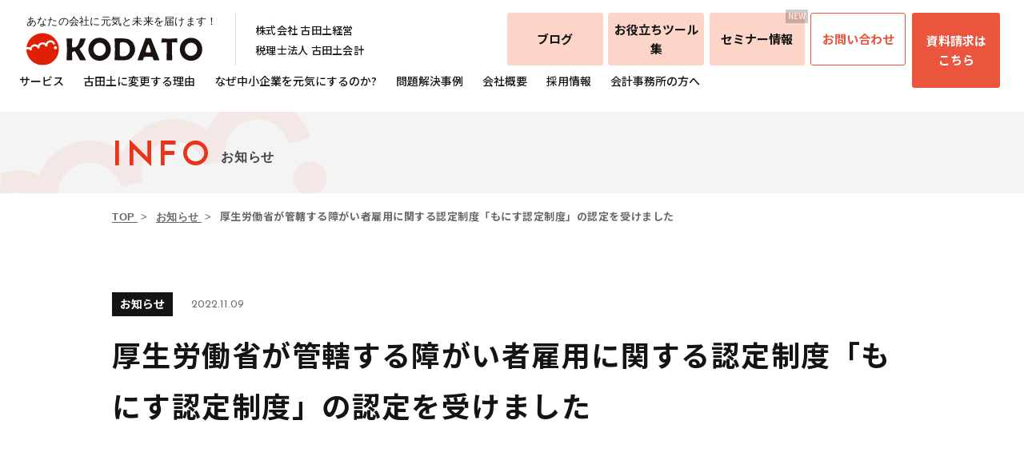

--- FILE ---
content_type: text/html; charset=UTF-8
request_url: https://www.kodato.com/info/p8251/
body_size: 8335
content:
<!DOCTYPE html>
<html lang="ja">

<head>
        <meta charset="utf-8">
    <meta name="format-detection" content="telephone=no">
    <meta http-equiv="X-UA-Compatible" content="IE=edge">
    <meta name="viewport" content="width=device-width, initial-scale=1, user-scalable=yes">    <script src="https://www.kodato.com/assets/js/ipad.min.js"></script>
    <script>
        if (isIpad()) document.querySelectorAll('meta[name="viewport"]')[0].setAttribute("content", "width=1024, shrink-to-fit=no");
    </script>

    <title>厚生労働省が管轄する障がい者雇用に関する認定制度「もにす｜中小企業の経営サポートなら古田土経営・古田土会計</title>
    <meta name="description" content="古田土会計グループは、２０２２年１０月４日、障がい者雇用の促進および雇用の安定に関する取り組みが評価され、江戸川区で初めて　「もにす認定」 を受けました。もにす認定制度とは、障がい者雇用の促進や雇用の安定に関する取組みの実施状況が優良な中小事業主に対し、厚生労">
    <meta name="keywords" content="">

    <!--css-->
    <link href="https://www.kodato.com/assets/css/style.min.css" rel="stylesheet" media="all">
    <link href="https://www.kodato.com/assets/css/custom.min.css" rel="stylesheet" media="print" onload="this.onload=null;this.media='all';">
    <!--/css-->

    <!-- Favicons, uncomment out when you get the project's favicon -->
    <link rel="icon" href="https://www.kodato.com/wp/wp-content/themes/wp-templ/assets/img/common/icon/favicon.ico" type="image/vnd.microsoft.icon">
    <link rel="preconnect" href="https://fonts.gstatic.com">

    <script>
        WebFontConfig = {
            custom: {
                families: [
                    'Josefin+Sans',
                    'Noto+Sans+JP',
                    'Montserrat'
                ],
                urls: [
                    'https://fonts.googleapis.com/css2?family=Josefin+Sans:wght@400;600&display=swap',
                    'https://fonts.googleapis.com/css2?family=Noto+Sans+JP:wght@400;500;700&display=swap',
                    'https://fonts.googleapis.com/css2?family=Montserrat:wght@400;700&display=swap'
                ],
            },
        };
        (function(d) {
            var wf = d.createElement('script'),
                s = d.scripts[0];
            wf.src = 'https://ajax.googleapis.com/ajax/libs/webfont/1.6.26/webfont.js';
            wf.async = true;
            s.parentNode.insertBefore(wf, s);
        })(document);
    </script>

    <script type='text/javascript' id='eio-lazy-load-js-extra'>
/* <![CDATA[ */
var eio_lazy_vars = {"exactdn_domain":"","skip_autoscale":"0"};
/* ]]> */
</script>
<script type='text/javascript' src='https://www.kodato.com/wp/wp-content/plugins/ewww-image-optimizer/includes/lazysizes.min.js?ver=611' id='eio-lazy-load-js'></script>
<link rel='prev' title='当社社員を装った「なりすましメール」に関する注意喚起' href='https://www.kodato.com/info/p6171/' />
<link rel='next' title='東京都社会福祉大会 会長様より感謝状をいただきました' href='https://www.kodato.com/info/p8543/' />
<link rel="canonical" href="https://www.kodato.com/info/p8251/" />
<link rel="alternate" type="application/json+oembed" href="https://www.kodato.com/wp-json/oembed/1.0/embed?url=https%3A%2F%2Fwww.kodato.com%2Finfo%2Fp8251%2F" />
<link rel="alternate" type="text/xml+oembed" href="https://www.kodato.com/wp-json/oembed/1.0/embed?url=https%3A%2F%2Fwww.kodato.com%2Finfo%2Fp8251%2F&#038;format=xml" />
<noscript><style>.lazyload[data-src]{display:none !important;}</style></noscript><style>.lazyload{background-image:none !important;}</style><link rel="icon" href="https://www.kodato.com/wp/wp-content/uploads/2023/04/favicon.ico" sizes="32x32" />
<link rel="icon" href="https://www.kodato.com/wp/wp-content/uploads/2023/04/favicon.ico" sizes="192x192" />
<link rel="apple-touch-icon" href="https://www.kodato.com/wp/wp-content/uploads/2023/04/favicon.ico" />
<meta name="msapplication-TileImage" content="https://www.kodato.com/wp/wp-content/uploads/2023/04/favicon.ico" />
		<style type="text/css" id="wp-custom-css">
			


		</style>
		
    <script>
        if (document.URL.match('/contact/trial/')) {
            setTimeout("link()", 0);

            function link() {
                location.href = 'https://service.kodato.com/trial-consulting';
            }
        }
    </script>
    <!-- Google Tag Manager -->
    <script>
        (function(w, d, s, l, i) {
            w[l] = w[l] || [];
            w[l].push({
                'gtm.start': new Date().getTime(),
                event: 'gtm.js'
            });
            var f = d.getElementsByTagName(s)[0],
                j = d.createElement(s),
                dl = l != 'dataLayer' ? '&l=' + l : '';
            j.async = true;
            j.src =
                'https://www.googletagmanager.com/gtm.js?id=' + i + dl;
            f.parentNode.insertBefore(j, f);
        })(window, document, 'script', 'dataLayer', 'GTM-PXGBJSG6');
    </script>
    <!-- End Google Tag Manager --><link rel="stylesheet" href="https://www.kodato.com/assets/css/page/info.min.css?20260121-0621">
<link rel="stylesheet" href="https://www.kodato.com/assets/css/page/fontawesome/css/all.min.css">

</head>

<body id="info">
  <!-- HEADER -->
  <!-- Google Tag Manager (noscript) -->
<noscript>
    <iframe src="https://www.googletagmanager.com/ns.html?id=GTM-PXGBJSG6" height="0" width="0" style="display:none;visibility:hidden"></iframe>
</noscript>
<!-- End Google Tag Manager (noscript) -->

<header class="header">
    <div class="inHeader">
        <div class="header-wrap">
            <div class="inHeader-left">
                <h1 id="logo">
                    <a href="https://www.kodato.com/">
                        <picture>
                            <source media="(max-width: 768px)"  data-srcset="https://www.kodato.com/wp/wp-content/themes/wp-templ/assets/img/common/logo_sp.svg">
                            <img src="[data-uri]" alt="あなたの会社に元気と未来を届けます！" width="242" data-src="https://www.kodato.com/wp/wp-content/themes/wp-templ/assets/img/common/logo.svg" class="lazyload"><noscript><img src="https://www.kodato.com/wp/wp-content/themes/wp-templ/assets/img/common/logo.svg" alt="あなたの会社に元気と未来を届けます！" width="242" data-eio="l"></noscript>
                        </picture>
                    </a>
                    <span class="txt-logo pc">
                        <span>株式会社 古田土経営</span>
                        <span>税理士法人 古田土会計</span>
                    </span>
                </h1>
            </div>
            <div class="inHeader-right">
                <ul class="sub-buttons pc">
                    <li class="sub-buttons__item link-blog">
                        <a href="https://www.kodato.com/blog/">
                                                        <span class="sub-buttons__txt">ブログ</span>
                        </a>
                    </li>
                    <li class="sub-buttons__item link-tool">
                        <a href="https://www.kodato.com/tools/">
                                                        <span class="sub-buttons__txt">お役立ちツール集</span>
                        </a>
                    </li>
                    <li class="sub-buttons__item link-seminar">
                        <a href="https://www.kodato.com/seminar/">
                                                            <span class="new-ico">NEW</span>
                                                        <span class="sub-buttons__txt">セミナー情報</span>
                        </a>
                    </li>
                    <li class="sub-buttons__item link-contact">
                        <a href="https://www.kodato.com/aboutus/contact/?utm_source=hp&utm_medium=top&utm_campaign=globalnavi">
                            <span class="sub-buttons__txt">お問い合わせ</span>
                        </a>
                    </li>
                </ul>
                <!-- <div class="sub-navi">
                    <div class="subnav-inner">
                        <div class="sub-navi__link sub-navi__link01">
                            <a href="https://www.kodato.com/blog/">
                                                                <span class="link-txt">ブログ</span>
                            </a>
                        </div>
                        <div class="sub-navi__link sub-navi__link02">
                            <a href="https://www.kodato.com/tools/">
                                                                <span class="link-txt">お役立ちツール集</span>
                            </a>
                        </div>
                        <div class="sub-navi__link sub-navi__link03">
                            <a href="https://www.kodato.com/seminar/">
                                                                    <span class="new-ico">NEW</span>
                                                                <span class="link-txt">セミナー情報</span>
                            </a>
                        </div>
                        <div class="sub-navi__link sub-navi__link__contact">
                            <a href="https://www.kodato.com/aboutus/contact/?utm_source=hp&utm_medium=top&utm_campaign=globalnavi">
                                <span class="link-txt pc">お問い合わせ</span>
                            </a>
                        </div>
                    </div>
                </div> -->
                <div class="button-menu js-button-menu">
                    <p class="hamberger"><span></span><span></span></p>
                    <p class="menu-on">MENU</p>
                </div>
            </div>
            <nav class="navigation js-navigation">
                <div class="nav-inner">
                    <ul class="nav-navbar">
                        <li><a href="https://www.kodato.com/service/" class="">サービス</a></li>
                        <li><a href="https://www.kodato.com/strength/" class="">古田土に変更する理由</a></li>
                        <li><a href="https://www.kodato.com/reason/" class="">なぜ中小企業を元気にするのか?</a></li>
                        <li><a href="https://www.kodato.com/case/" class="">問題解決事例</a></li>
                        <li><a href="https://www.kodato.com/aboutus/" class="">会社概要</a></li>
                        <li><a href="https://kodato.com/recruit/" target="_blank" rel="noopener">採用情報</a></li>
                        <li><a href="https://www.shien-juku.com/" target="_blank" rel="noopener">会計事務所の方へ</a></li>
                        <!-- <li><a href="https://www.kodato.com/aboutus/contact/">お問い合わせ</a></li> -->
                    </ul>
                </div>
            </nav>
        </div>
        <div class="sub-buttons__cta">
            <a href="https://service.kodato.com/kodato/download?utm_source=hp&utm_medium=top&utm_campaign=globalnavi" target="_blank" rel="noopener">資料請求は<br>こちら</a>
        </div>
    </div>
    <div class="layMenu">
        <div class="layMenu__content">
            <!-- <div class="m-navi">
                <div class="wcm02">
                    <p class="m-navi__txt"><span>中小企業経営の役に立つ</span></p>
                    <div class="subnav-inner">
                        <div class="sub-navi__link sub-navi__link01">
                            <a href="https://www.kodato.com/blog/">
                                <span class="link-ico"><img src="[data-uri]" alt="ブログ" width="30" data-src="https://www.kodato.com/wp/wp-content/themes/wp-templ/assets/img/common/icon/ico_blog.svg" class="lazyload"><noscript><img src="https://www.kodato.com/wp/wp-content/themes/wp-templ/assets/img/common/icon/ico_blog.svg" alt="ブログ" width="30" data-eio="l"></noscript></span>
                                <span class="link-txt">ブログ</span>
                            </a>
                        </div>
                        <div class="sub-navi__link sub-navi__link04">
                            <a href="https://www.kodato.com/column/">
                                <span class="link-ico"><img src="[data-uri]" alt="汚い字" width="32" data-src="https://www.kodato.com/wp/wp-content/themes/wp-templ/assets/img/common/icon/ico_column.svg" class="lazyload"><noscript><img src="https://www.kodato.com/wp/wp-content/themes/wp-templ/assets/img/common/icon/ico_column.svg" alt="汚い字" width="32" data-eio="l"></noscript></span>
                                <span class="link-txt">汚い字<br class="sp">シリーズ</span>
                            </a>
                        </div>
                        <div class="sub-navi__link sub-navi__link02">
                            <a href="https://www.kodato.com/tools/">
                                <span class="link-ico"><img src="[data-uri]" alt="資料" width="30" data-src="https://www.kodato.com/wp/wp-content/themes/wp-templ/assets/img/common/icon/ico_download.svg" class="lazyload"><noscript><img src="https://www.kodato.com/wp/wp-content/themes/wp-templ/assets/img/common/icon/ico_download.svg" alt="資料" width="30" data-eio="l"></noscript></span>
                                <span class="link-txt">お役立ち<br class="sp">ツール集</span>
                            </a>
                        </div>
                        <div class="sub-navi__link sub-navi__link03">
                            <a href="https://www.kodato.com/seminar/">
                                <span class="link-ico"><img src="[data-uri]" alt="セミナー" width="36" data-src="https://www.kodato.com/wp/wp-content/themes/wp-templ/assets/img/common/icon/ico_seminar.svg" class="lazyload"><noscript><img src="https://www.kodato.com/wp/wp-content/themes/wp-templ/assets/img/common/icon/ico_seminar.svg" alt="セミナー" width="36" data-eio="l"></noscript></span>
                                <span class="link-txt">セミナー<br class="sp">情報</span>
                            </a>
                        </div>
                    </div>
                </div>
            </div> -->
            <div class="m-inner">
                <div class="m-menu">
                    <div class="wcm02">
                        <!-- <div class="m-menu__inner pc">
                            <p class="menu-link"><a href="https://www.kodato.com/">トップ</a></p>
                            <div class="menu-group">
                                <div class="gnavi-item">
                                    <a href="https://www.kodato.com/strength/">
                                        <p class="gnavi-item__img"><img src="[data-uri]" alt="ご紹介をいただける理由" data-src="https://www.kodato.com/wp/wp-content/themes/wp-templ/assets/img/common/other/menu_img01.png" class="lazyload"><noscript><img src="https://www.kodato.com/wp/wp-content/themes/wp-templ/assets/img/common/other/menu_img01.png" alt="ご紹介をいただける理由" data-eio="l"></noscript></p>
                                        <p class="gnavi-item__txt">古田土に<br class="pc">変更する理由</p>
                                    </a>
                                </div>
                                <div class="gnavi-item">
                                    <a href="https://www.kodato.com/service/">
                                        <p class="gnavi-item__img"><img src="[data-uri]" alt="サービス紹介" data-src="https://www.kodato.com/wp/wp-content/themes/wp-templ/assets/img/common/other/menu_img02.png" class="lazyload"><noscript><img src="https://www.kodato.com/wp/wp-content/themes/wp-templ/assets/img/common/other/menu_img02.png" alt="サービス紹介" data-eio="l"></noscript></p>
                                        <p class="gnavi-item__txt">サービス紹介</p>
                                    </a>
                                </div>
                                <div class="gnavi-item">
                                    <a href="https://www.kodato.com/case/">
                                        <p class="gnavi-item__img"><img src="[data-uri]" alt="問題解決事例" data-src="https://www.kodato.com/wp/wp-content/themes/wp-templ/assets/img/common/other/menu_img03.png" class="lazyload"><noscript><img src="https://www.kodato.com/wp/wp-content/themes/wp-templ/assets/img/common/other/menu_img03.png" alt="問題解決事例" data-eio="l"></noscript></p>
                                        <p class="gnavi-item__txt">問題解決事例</p>
                                    </a>
                                </div>
                            </div>
                            <div class="menu-item">
                                <p class="menu-item__main"><a href="https://www.kodato.com/reason/">なぜ中小企業を<br>元気にするのか?</a></p>
                                <div class="menu-item__sub">
                                    <ul>
                                        <li><a href="https://www.kodato.com/reason/habits/">- 「よい社風」をつくる古田土の習慣</a></li>
                                        <li><a href="https://www.kodato.com/reason/management/">- 人を大切にする経営</a></li>
                                        <li><a href="https://www.kodato.com/reason/support_people_with_disabilities/">- 障がい者雇用</a></li>
                                    </ul>
                                </div>
                            </div>
                            <div class="menu-item">
                                <p class="menu-item__main"><a href="https://www.kodato.com/aboutus/">会社概要</a></p>
                                <div class="menu-item__sub">
                                    <ul>
                                        <li><a href="https://www.kodato.com/aboutus/message/">- 代表あいさつ</a></li>
                                        <li><a href="https://www.kodato.com/aboutus/vision/">- ビジョン・理念</a></li>
                                        <li><a href="https://www.kodato.com/aboutus/overview/">- 会社概要</a></li>
                                    </ul>
                                    <ul>
                                        <li><a href="https://www.kodato.com/aboutus/history/">- 沿革</a></li>
                                        <li><a href="https://www.kodato.com/aboutus/access/">- アクセス</a></li>
                                        <li><a href="https://www.kodato.com/award/">- 受賞歴・メディア掲載</a></li>
                                    </ul>
                                </div>
                            </div>
                            <div class="menu-item">
                                <p class="menu-item__main">中小企業経営の<br>役に立つ情報</p>
                                <div class="menu-item__sub">
                                    <ul>
                                        <li><a href="https://www.kodato.com/seminar/">- セミナー</a></li>
                                        <li><a href="https://www.kodato.com/tools/">- お役立ちツール集 </a></li>
                                    </ul>
                                    <ul>
                                        <li><a href="https://www.kodato.com/blog/">- ブログ</a></li>
                                        <li><a href="https://www.kodato.com/column/">- 汚い字シリーズ </a></li>
                                    </ul>
                                </div>
                            </div>
                            <p class="menu-link02"><a href="https://www.kodato.com/info/">お知らせ</a></p>
                            <p class="menu-link02"><a href="https://www.shien-juku.com/" target="_blank" rel="noopener">会計事務所の方へ</a></p>
                            <p class="menu-link02"><a href="https://kodato.com/recruit/" target="_blank" rel="noopener">採用について</a></p>
                            <p class="menu-link02"><a href="https://www.kodato.com/aboutus/contact/">お問い合わせ</a></p>
                        </div> -->
                        <div class="m-menu__inner">
                            <p class="menu-link"><a href="https://www.kodato.com/">トップ</a></p>
                            <p class="menu-link"><a href="https://www.kodato.com/strength/">古田土に変更する理由</a></p>
                            <p class="menu-link"><a href="https://www.kodato.com/service/">サービス</a></p>
                            <p class="menu-link"><a href="https://www.kodato.com/case/">問題解決事例</a></p>
                            <div class="menu-toggle">
                                <p class="menu-toggle__ttl">
                                    <a href="https://www.kodato.com/reason/">なぜ中小企業を元気にするのか？</a>
                                    <span class="js-menu"></span>
                                </p>
                                <div class="menu-toggle__content">
                                    <ul>
                                        <li><a href="https://www.kodato.com/reason/habits/">- 「よい社風」をつくる古田土の習慣</a></li>
                                        <li><a href="https://www.kodato.com/reason/management/">- 人を大切にする経営</a></li>
                                        <li><a href="https://www.kodato.com/reason/support_people_with_disabilities/">- 障がい者雇用</a></li>
                                    </ul>
                                </div>
                            </div>
                            <div class="menu-toggle">
                                <p class="menu-toggle__ttl">
                                    <a href="https://www.kodato.com/aboutus/">会社概要</a>
                                    <span class="js-menu"></span>
                                </p>
                                <div class="menu-toggle__content">
                                    <ul>
                                        <li><a href="https://www.kodato.com/aboutus/message/">- 代表あいさつ</a></li>
                                        <li><a href="https://www.kodato.com/aboutus/vision/">- ビジョン・理念</a></li>
                                        <li><a href="https://www.kodato.com/aboutus/overview/">- 会社情報</a></li>
                                        <li><a href="https://www.kodato.com/aboutus/history/">- 沿革</a></li>
                                        <li><a href="https://www.kodato.com/aboutus/access/">- アクセス</a></li>
                                        <li><a href="https://www.kodato.com/award/">- 受賞歴・メディア掲載</a></li>
                                        <li><a href="https://www.kodato.com/column/">- 汚い字シリーズ</a></li>
                                    </ul>
                                </div>
                            </div>
                            <p class="menu-link"><a href="https://www.kodato.com/info/">お知らせ</a></p>
                            <p class="menu-link"><a href="https://www.shien-juku.com/" target="_blank" rel="noopener">会計事務所の方へ</a></p>
                            <p class="menu-link"><a href="https://kodato.com/recruit/" target="_blank" rel="noopener">採用について</a></p>
                            <!-- <p class="menu-link"><a href="https://www.kodato.com/privacy/">プライバシーポリシー</a></p>
                            <p class="menu-link"><a href="https://www.kodato.com/sctl/">特定商取引に関する法律に基づく表記</a></p>
                            <p class="menu-link"><a href="https://www.kodato.com/guidelines/">中小企業M&Aガイドライン遵守宣言</a></p> -->
                        </div>
                    </div>
                </div>
                <!-- <div class="m-navi sp">
                    <div class="wcm02">
                        <p class="m-navi__txt"><span>中小企業経営の役に立つ</span></p>
                        <div class="subnav-inner">
                            <div class="sub-navi__link sub-navi__link01">
                                <a href="https://www.kodato.com/blog/">
                                    <span class="link-ico"><img src="[data-uri]" alt="ブログ" width="30" data-src="https://www.kodato.com/wp/wp-content/themes/wp-templ/assets/img/common/icon/ico_blog.svg" class="lazyload"><noscript><img src="https://www.kodato.com/wp/wp-content/themes/wp-templ/assets/img/common/icon/ico_blog.svg" alt="ブログ" width="30" data-eio="l"></noscript></span>
                                    <span class="link-txt">ブログ</span>
                                </a>
                            </div>
                            <div class="sub-navi__link sub-navi__link04">
                                <a href="https://www.kodato.com/column/">
                                    <span class="link-ico"><img src="[data-uri]" alt="汚い字" width="32" data-src="https://www.kodato.com/wp/wp-content/themes/wp-templ/assets/img/common/icon/ico_column.svg" class="lazyload"><noscript><img src="https://www.kodato.com/wp/wp-content/themes/wp-templ/assets/img/common/icon/ico_column.svg" alt="汚い字" width="32" data-eio="l"></noscript></span>
                                    <span class="link-txt">汚い字<br class="sp">シリーズ</span>
                                </a>
                            </div>
                            <div class="sub-navi__link sub-navi__link02">
                                <a href="https://www.kodato.com/tools/">
                                    <span class="link-ico"><img src="[data-uri]" alt="資料" width="24" data-src="https://www.kodato.com/wp/wp-content/themes/wp-templ/assets/img/common/icon/ico_download.svg" class="lazyload"><noscript><img src="https://www.kodato.com/wp/wp-content/themes/wp-templ/assets/img/common/icon/ico_download.svg" alt="資料" width="24" data-eio="l"></noscript></span>
                                    <span class="link-txt">お役立ち<br class="sp">ツール集</span>
                                </a>
                            </div>
                            <div class="sub-navi__link sub-navi__link03">
                                <a href="https://www.kodato.com/seminar/">
                                    <span class="link-ico"><img src="[data-uri]" alt="セミナー" width="34" data-src="https://www.kodato.com/wp/wp-content/themes/wp-templ/assets/img/common/icon/ico_seminar.svg" class="lazyload"><noscript><img src="https://www.kodato.com/wp/wp-content/themes/wp-templ/assets/img/common/icon/ico_seminar.svg" alt="セミナー" width="34" data-eio="l"></noscript></span>
                                    <span class="link-txt">セミナー<br class="sp">情報</span>
                                </a>
                            </div>
                        </div>
                    </div>
                </div> -->
                <div class="sub-buttons__wrap">
                    <ul class="sub-buttons">
                        <li class="sub-buttons__item link-blog">
                            <a href="https://www.kodato.com/blog/">
                                <span class="sub-buttons__txt">ブログ</span>
                            </a>
                        </li>
                        <li class="sub-buttons__item link-tool">
                            <a href="https://www.kodato.com/tools/">
                                <span class="sub-buttons__txt">お役立ちツール集</span>
                            </a>
                        </li>
                        <li class="sub-buttons__item link-seminar">
                            <a href="https://www.kodato.com/seminar/">
                                <span class="sub-buttons__txt">セミナー情報</span>
                            </a>
                        </li>
                        <li class="sub-buttons__item link-contact">
                            <a href="https://www.kodato.com/aboutus/contact/?utm_source=hp&utm_medium=top&utm_campaign=globalnavi">
                                <span class="sub-buttons__txt">お問い合わせ</span>
                            </a>
                        </li>
                    </ul>
                    <div class="sub-buttons__cta">
                        <a href="https://service.kodato.com/kodato/download?utm_source=hp&utm_medium=top&utm_campaign=globalnavi" target="_blank" rel="noopener">資料請求はこちら</a>
                    </div>
                </div>
                <p class="m-action js-nav-close"><span>CLOSE</span></p>
            </div>
        </div>
    </div>
    <!-- <nav class="navigation js-navigation">
        <div class="nav-inner">
            <ul class="nav-navbar">
                <li><a href="https://www.kodato.com/service/" class="">サービス</a></li>
                <li><a href="https://www.kodato.com/strength/" class="">古田土に変更する理由</a></li>
                <li><a href="https://www.kodato.com/reason/" class="">なぜ中小企業を元気にするのか?</a></li>
                <li><a href="https://www.kodato.com/case/" class="">問題解決事例</a></li>
                <li><a href="https://www.kodato.com/aboutus/" class="">会社概要</a></li>
                <li><a href="https://kodato.com/recruit/" target="_blank" rel="noopener">採用情報</a></li>
                <li><a href="https://www.shien-juku.com/" target="_blank" rel="noopener">会計事務所の方へ</a></li>
            </ul>
        </div>
    </nav> -->
</header>  <div id="wrap">
    <main>
      <div class="keyvisual">
        <div class="wcm02">
          <h1 class="keyvisual-ttl">
            <span class="keyvisual-ttl__en">INFO</span>
            <span class="keyvisual-ttl__ja">お知らせ</span>
          </h1>
        </div>
      </div>
      <div class="breadcrumb">
        <ul class="wcm02">
          <li><a href="https://www.kodato.com/"><span>TOP</span> > </a></li>
          <li><a href="https://www.kodato.com/info/"><span>お知らせ</span> > </a></li>
          <li>厚生労働省が管轄する障がい者雇用に関する認定制度「もにす認定制度」の認定を受けました</li>
        </ul>
      </div>

      <div class="set-info">
        <div class="wcm02">
                    <div class="section-article-info">
            <div class="info-content">
              <article>
                <div class="post-meta">
                                      <p class="cate"><span>お知らせ</span></p>
                                    <p class="date">2022.11.09</p>
                </div>
                <h2 class="cmn-title02">厚生労働省が管轄する障がい者雇用に関する認定制度「もにす認定制度」の認定を受けました</h2>
                <div class="post-main-img"><img src="[data-uri]" alt="厚生労働省が管轄する障がい者雇用に関する認定制度「もにす認定制度」の認定を受けました" data-src="https://www.kodato.com/wp/wp-content/uploads/2022/11/info_20221109_img02.jpg" class="lazyload"><noscript><img src="https://www.kodato.com/wp/wp-content/uploads/2022/11/info_20221109_img02.jpg" alt="厚生労働省が管轄する障がい者雇用に関する認定制度「もにす認定制度」の認定を受けました" data-eio="l"></noscript></div>                                  <div class="cms-content"><p><strong>古田土会計グループは、２０２２年１０月４日、障がい者雇用の促進および雇用の安定に関する取り組みが評価され、江戸川区で初めて　「もにす認定」 を受けました。</strong></p>
<p>もにす認定制度とは、障がい者雇用の促進や雇用の安定に関する取組みの実施状況が優良な中小事業主に対し、厚生労働大臣が認定する制度です。正式名称は「障害者雇用に関する優良な中小事業主に対する認定制度」で、2020年からスタートしました。2022年11月現在までに全国で170社程度、東京で35社が認定されています。<br />
また、「もにす」という名前は「共に進む（ともにすすむ）」という言葉が由来になっており、企業と障がい者が共に明るい未来や社会に進んでいくことに期待して名付けられたそうです。</p>
<p><strong>２０１１年から障がい者雇用を開始し、柔軟な勤務体系や社員・家族のための福利厚生、スキルアップのための教育や支援体制など、誰でも働きやすい会社作りを目的として環境整備してきました。</strong><br />
<strong>まだまだ課題山積ではありますが、「人を大切にする経営」を実践する中小企業の見本となれるよう、精進して参ります。</strong></p>
<p>&nbsp;</p>
<div class="info20221109" style="display: flex; justify-content: center; flex-wrap: wrap;">
<p><!--


<p style="width: 330px; margin-top: 20px;"><img class="alignnone size-medium wp-image-8253 lazyload" src="https://www.kodato.com/wp/wp-content/ewww/lazy/placeholder-750x750.png" alt="" width="750" height="750"   data-src="https://www.kodato.com/wp/wp-content/uploads/2022/11/info_20221109_img01-750x750.jpg" data-srcset="https://www.kodato.com/wp/wp-content/uploads/2022/11/info_20221109_img01-750x750.jpg 750w, https://www.kodato.com/wp/wp-content/uploads/2022/11/info_20221109_img01-300x300.jpg 300w, https://www.kodato.com/wp/wp-content/uploads/2022/11/info_20221109_img01-768x768.jpg 768w, https://www.kodato.com/wp/wp-content/uploads/2022/11/info_20221109_img01.jpg 1000w" data-sizes="auto" /><noscript><img class="alignnone size-medium wp-image-8253" src="https://www.kodato.com/wp/wp-content/uploads/2022/11/info_20221109_img01-750x750.jpg" alt="" width="750" height="750" srcset="https://www.kodato.com/wp/wp-content/uploads/2022/11/info_20221109_img01-750x750.jpg 750w, https://www.kodato.com/wp/wp-content/uploads/2022/11/info_20221109_img01-300x300.jpg 300w, https://www.kodato.com/wp/wp-content/uploads/2022/11/info_20221109_img01-768x768.jpg 768w, https://www.kodato.com/wp/wp-content/uploads/2022/11/info_20221109_img01.jpg 1000w" sizes="(max-width: 750px) 100vw, 750px" data-eio="l" /></noscript></p>


--></p>
<p style="width: 330px; margin-top: 20px;"><img class="alignnone size-medium wp-image-8254 lazyload" src="https://www.kodato.com/wp/wp-content/ewww/lazy/placeholder-750x750.png" alt="" width="750" height="750"   data-src="https://www.kodato.com/wp/wp-content/uploads/2022/11/info_20221109_img02-750x750.jpg" data-srcset="https://www.kodato.com/wp/wp-content/uploads/2022/11/info_20221109_img02-750x750.jpg 750w, https://www.kodato.com/wp/wp-content/uploads/2022/11/info_20221109_img02-300x300.jpg 300w, https://www.kodato.com/wp/wp-content/uploads/2022/11/info_20221109_img02-768x768.jpg 768w, https://www.kodato.com/wp/wp-content/uploads/2022/11/info_20221109_img02.jpg 1000w" data-sizes="auto" /><noscript><img class="alignnone size-medium wp-image-8254" src="https://www.kodato.com/wp/wp-content/uploads/2022/11/info_20221109_img02-750x750.jpg" alt="" width="750" height="750" srcset="https://www.kodato.com/wp/wp-content/uploads/2022/11/info_20221109_img02-750x750.jpg 750w, https://www.kodato.com/wp/wp-content/uploads/2022/11/info_20221109_img02-300x300.jpg 300w, https://www.kodato.com/wp/wp-content/uploads/2022/11/info_20221109_img02-768x768.jpg 768w, https://www.kodato.com/wp/wp-content/uploads/2022/11/info_20221109_img02.jpg 1000w" sizes="(max-width: 750px) 100vw, 750px" data-eio="l" /></noscript></p>
<p style="width: 330px; margin-top: 20px;"><img class="alignnone size-medium wp-image-8255 lazyload" style="border: 1px solid #ccc;" src="https://www.kodato.com/wp/wp-content/ewww/lazy/placeholder-530x750.png" alt="" width="530" height="750"   data-src="https://www.kodato.com/wp/wp-content/uploads/2022/11/info_20221109_img03-530x750.jpg" data-srcset="https://www.kodato.com/wp/wp-content/uploads/2022/11/info_20221109_img03-530x750.jpg 530w, https://www.kodato.com/wp/wp-content/uploads/2022/11/info_20221109_img03-724x1024.jpg 724w, https://www.kodato.com/wp/wp-content/uploads/2022/11/info_20221109_img03-212x300.jpg 212w, https://www.kodato.com/wp/wp-content/uploads/2022/11/info_20221109_img03-768x1086.jpg 768w, https://www.kodato.com/wp/wp-content/uploads/2022/11/info_20221109_img03.jpg 1000w" data-sizes="auto" /><noscript><img class="alignnone size-medium wp-image-8255" style="border: 1px solid #ccc;" src="https://www.kodato.com/wp/wp-content/uploads/2022/11/info_20221109_img03-530x750.jpg" alt="" width="530" height="750" srcset="https://www.kodato.com/wp/wp-content/uploads/2022/11/info_20221109_img03-530x750.jpg 530w, https://www.kodato.com/wp/wp-content/uploads/2022/11/info_20221109_img03-724x1024.jpg 724w, https://www.kodato.com/wp/wp-content/uploads/2022/11/info_20221109_img03-212x300.jpg 212w, https://www.kodato.com/wp/wp-content/uploads/2022/11/info_20221109_img03-768x1086.jpg 768w, https://www.kodato.com/wp/wp-content/uploads/2022/11/info_20221109_img03.jpg 1000w" sizes="(max-width: 530px) 100vw, 530px" data-eio="l" /></noscript></p>
</div>
</div>
                              </article>

                            <div class="mod-pagination">
                <p class="paging-index"><a href="https://www.kodato.com/info/" class="btn-base"><span>一覧ページに戻る</span></a></p>
                                  <div class="clearfix">
                                          <a href="https://www.kodato.com/info/p6171/" class="paging paging-prev">
                        <p class="paging-txt">PREV</p>
                        <figure class="paging-figure no-image" style="background-image: url(https://www.kodato.com/wp/wp-content/themes/wp-templ/assets/img/common/other/img_nophoto.jpg)"><img src="[data-uri]" alt="当社社員を装った「なりすましメール」に関する注意喚起"></figure>
                        <div class="post-meta">
                                                      <p class="cate"><span>お知らせ</span></p>
                                                    <p class="date">2022.11.09</p>
                        </div>
                        <p class="paging-tit">当社社員を装った「なりすましメール」に関する注意喚起</p>
                      </a>
                                                              <a href="https://www.kodato.com/info/p8543/" class="paging paging-next">
                        <p class="paging-txt">NEXT</p>
                        <figure class="paging-figure " style="background-image: url(https://www.kodato.com/wp/wp-content/uploads/2023/01/IMG_0089.jpg)"><img src="[data-uri]" alt="東京都社会福祉大会 会長様より感謝状をいただきました"></figure>
                        <div class="post-meta">
                                                      <p class="cate"><span>お知らせ</span></p>
                                                    <p class="date">2022.11.09</p>
                        </div>
                        <p class="paging-tit">東京都社会福祉大会 会長様より感謝状をいただきました</p>
                      </a>
                                      </div>
                              </div>
            </div>
          </div>
        </div>
      </div>
    </main>
  </div>
  <!-- FOOTER -->
  <footer id="footer">
  <p class="gototop" id="gototop"><a href="javascript:void(0)"><img src="[data-uri]" alt="PAGE TOP" data-src="https://www.kodato.com/wp/wp-content/themes/wp-templ/assets/img/common/other/pagetop.png" class="lazyload"><noscript><img src="https://www.kodato.com/wp/wp-content/themes/wp-templ/assets/img/common/other/pagetop.png" alt="PAGE TOP" data-eio="l"></noscript></a></p>

  <div class="footer-inner">
    <div class="wcm">
      <div class="footer-box">
        <div class="f-left">
          <div class="f-left__logo">
            <img src="[data-uri]" alt="KODATO" data-src="https://www.kodato.com/wp/wp-content/themes/wp-templ/assets/img/common/icon/f_logo.png" class="lazyload"><noscript><img src="https://www.kodato.com/wp/wp-content/themes/wp-templ/assets/img/common/icon/f_logo.png" alt="KODATO" data-eio="l"></noscript>
          </div>
          <p>株式会社 古田土経営<br>税理士法人 古田土会計</p>
          <div class="f-left__social">
            <ul>
              <li class="youtube">
                <a href="https://www.youtube.com/channel/UC2CNXM7TfhIpyIvFoBflG9g/featured" target="_blank" rel=”noopener”>
                  <img src="[data-uri]" alt="YOUTUBE" data-src="https://www.kodato.com/wp/wp-content/themes/wp-templ/assets/img/common/icon/ico_youtube.svg" class="lazyload"><noscript><img src="https://www.kodato.com/wp/wp-content/themes/wp-templ/assets/img/common/icon/ico_youtube.svg" alt="YOUTUBE" data-eio="l"></noscript>
                </a>
              </li>
              <li class="twitter">
                <a href="https://twitter.com/kodato_Official" target="_blank" rel=”noopener”>
                  <img src="[data-uri]" alt="X" data-src="https://www.kodato.com/wp/wp-content/themes/wp-templ/assets/img/common/icon/ico_x.svg" class="lazyload"><noscript><img src="https://www.kodato.com/wp/wp-content/themes/wp-templ/assets/img/common/icon/ico_x.svg" alt="X" data-eio="l"></noscript>
                </a>
              </li>
              <li class="facebook">
                <a href="https://www.facebook.com/kodatokaikei/" target="_blank" rel=”noopener”>
                  <img src="[data-uri]" alt="Facebook" data-src="https://www.kodato.com/wp/wp-content/themes/wp-templ/assets/img/common/icon/ico_facebook.svg" class="lazyload"><noscript><img src="https://www.kodato.com/wp/wp-content/themes/wp-templ/assets/img/common/icon/ico_facebook.svg" alt="Facebook" data-eio="l"></noscript>
                </a>
              </li>
            </ul>
            <p class="txt-copyright pc">&copy; 2026 古田土会計グループ</p>
          </div>
        </div>
        <div class="f-right">
          <ul class="col1">
            <li><a href="https://www.kodato.com/">トップ</a></li>
            <li><a href="https://www.kodato.com/strength/">古田土に変更する理由</a></li>
            <li class="has-sub">
              <p class="f-ttl">
                <a href="https://www.kodato.com/service/">サービス</a>
                <!-- <span class="js-toggle-sub"></span> -->
              </p>
              <!-- <ul class="f-sub">
                <li><a href="https://www.kodato.com/service/privatetutor/">数字の家庭教師®</a></li>
              </ul> -->
            </li>
          </ul>
          <ul class="col2">
            <li><a href="https://www.kodato.com/case/">問題解決事例</a></li>
            <li class="has-sub">
              <p class="f-ttl">
                <a href="https://www.kodato.com/reason/">なぜ中小企業を元気に<br class="pc">するのか？</a>
                <span class="js-toggle-sub"></span>
              </p>
              <ul class="f-sub">
                <li><a href="https://www.kodato.com/reason/habits/">「よい社風」をつくる<br class="pc">古田土の習慣</a></li>
                <li><a href="https://www.kodato.com/reason/management/">人を大切にする経営</a></li>
                <li><a href="https://www.kodato.com/reason/support_people_with_disabilities/">障がい者雇用</a></li>
              </ul>
            </li>
          </ul>
          <ul class="col3">
            <li class="has-sub">
              <p class="f-ttl">
                <a href="https://www.kodato.com/aboutus/">会社概要</a>
                <span class="js-toggle-sub"></span>
              </p>
              <ul class="f-sub">
                <li><a href="https://www.kodato.com/aboutus/message/">代表あいさつ</a></li>
                <li><a href="https://www.kodato.com/aboutus/vision/">ビジョン・理念</a></li>
                <li><a href="https://www.kodato.com/aboutus/overview/">会社情報</a></li>
                <li><a href="https://www.kodato.com/aboutus/history/">沿革</a></li>
                <li><a href="https://www.kodato.com/aboutus/access/">アクセス</a></li>
                <li><a href="https://www.kodato.com/award/">受賞歴・メディア</a></li>
                <li><a href="https://www.kodato.com/column/">汚い字シリーズ</a></li>

              </ul>
            </li>
          </ul>
          <ul class="col4">
            <!-- <li><a href="https://www.kodato.com/aboutus/contact/estimate/">お見積りについて</a></li> -->
            <li><a href="https://www.kodato.com/info/">お知らせ</a></li>
            <li><a href="https://www.kodato.com/blog/">ブログ</a></li>
            <li><a href="https://www.kodato.com/tools/">お役立ちツール集</a></li>
            <li><a href="https://www.kodato.com/seminar/">セミナー情報</a></li>
            <li><a href="https://www.shien-juku.com/" target="_blank" rel="noopener">会計事務所の方へ</a></li>
            <li><a href="https://kodato.com/recruit/" target="_blank" rel="noopener">採用について</a></li>
            <li><a href="https://www.kodato.com/aboutus/contact/?utm_source=footer&utm_medium=footer&utm_campaign=footer">お問い合わせ</a></li>
            <li class="sp"><a href="https://www.kodato.com/privacy/">プライバシーポリシー</a></li>
            <li class="sp"><a href="https://www.kodato.com/sctl/">特定商取引に関する法律に基づく表記</a></li>
            <li class="sp"><a href="https://www.kodato.com/guidelines/">中小企業M&Aガイドライン遵守宣言</a></li>
          </ul>
        </div>
      </div>
      <div class="footer-link">
        <p class="txt-copyright sp">&copy; 2026 古田土会計グループ</p>
        <ul class="privacy-link">
          <li><a href="https://www.kodato.com/privacy/">プライバシーポリシー</a></li>
          <li><a href="https://www.kodato.com/sctl/">特定商取引に関する法律に基づく表記</a></li>
          <li><a href="https://www.kodato.com/guidelines/">中小企業M&Aガイドライン遵守宣言</a></li>
        </ul>
      </div>
    </div>
  </div>
</footer>

<script src="https://www.kodato.com/assets/js/common.min.js"></script>

<script src="https://www.kodato.com/assets/js/lib/modernizr.min.js"></script>
<script src="https://www.kodato.com/assets/js/lib/threedots.js"></script>
<script src="https://cdn.jsdelivr.net/scrollreveal.js/3.0.3/scrollreveal.min.js"></script>
<script src="https://cdnjs.cloudflare.com/ajax/libs/popper.js/1.14.7/umd/popper.min.js"></script>
<script src="https://cdnjs.cloudflare.com/ajax/libs/slick-carousel/1.9.0/slick.min.js"></script>
<!-- Start of HubSpot Embed Code -->
<script type="text/javascript" id="hs-script-loader" async defer src="//js.hs-scripts.com/7079764.js"></script>
<!-- End of HubSpot Embed Code -->
  <!--目次追加-->
  <script type="text/javascript">
    jQuery(function($) {
      var idcount = 1;
      var toc = '';
      var currentlevel = 0;
      jQuery("#info .info-content h3, #info .info-content h4", this).each(function() {
        this.id = "toc-" + idcount;
        idcount++;
        var level = 0;
        if (this.nodeName.toLowerCase() == "h3") {
          level = 1;
        } else if (this.nodeName.toLowerCase() == "h4") {
          level = 2;
        }
        while (currentlevel < level) {
          toc += "<ol>";
          currentlevel++;
        }
        while (currentlevel > level) {
          toc += "</ol>";
          currentlevel--;
        }
        toc += '<li><a href="#' + this.id + '">' + jQuery(this).text() + "</a></li>\n";
      });
      while (currentlevel > 0) {
        toc += "</ol>";
        currentlevel--;
      }
      var heading = jQuery("#info .info-content h3")[0];
      if (heading) {
        $('<div id="toc"></div>').insertBefore(heading);
        jQuery("#toc").html('<div class="mokuji">目次</div>' + toc);
      }

      jQuery('a[href^="#"]').click(function() {
        var href = jQuery(this).attr("href");
        var target = jQuery(href == "#" || href == "" ? 'html' : href);
        var position = target.offset().top - 110;
        jQuery('body,html').animate({
          scrollTop: position
        }, 500, 'swing');
        return false;
      });
    });
  </script>
  <!--目次追加ここまで-->

</body>

</html>

--- FILE ---
content_type: text/css
request_url: https://www.kodato.com/assets/css/style.min.css
body_size: 16816
content:
/*!
 * animate.css - https://animate.style/
 * Version - 4.1.1
 * Licensed under the MIT license - https://opensource.org/licenses/MIT
 *
 * Copyright (c) 2021 Animate.css
 */:root{--animate-duration:1s;--animate-delay:1s;--animate-repeat:1}.animate__animated{-webkit-animation-duration:1s;animation-duration:1s;-webkit-animation-duration:var(--animate-duration);animation-duration:var(--animate-duration);-webkit-animation-fill-mode:both;animation-fill-mode:both}.animate__animated.animate__delay-1s{-webkit-animation-delay:1s;animation-delay:1s;-webkit-animation-delay:var(--animate-delay);animation-delay:var(--animate-delay)}.animate__animated.animate__delay-2s{-webkit-animation-delay:calc(1s * 2);animation-delay:calc(1s * 2);-webkit-animation-delay:calc(var(--animate-delay) * 2);animation-delay:calc(var(--animate-delay) * 2)}.animate__animated.animate__delay-3s{-webkit-animation-delay:calc(1s * 3);animation-delay:calc(1s * 3);-webkit-animation-delay:calc(var(--animate-delay) * 3);animation-delay:calc(var(--animate-delay) * 3)}.animate__animated.animate__delay-4s{-webkit-animation-delay:calc(1s * 4);animation-delay:calc(1s * 4);-webkit-animation-delay:calc(var(--animate-delay) * 4);animation-delay:calc(var(--animate-delay) * 4)}.animate__animated.animate__delay-5s{-webkit-animation-delay:calc(1s * 5);animation-delay:calc(1s * 5);-webkit-animation-delay:calc(var(--animate-delay) * 5);animation-delay:calc(var(--animate-delay) * 5)}@media print,(prefers-reduced-motion:reduce){.animate__animated{-webkit-animation-duration:1ms!important;animation-duration:1ms!important;-webkit-transition-duration:1ms!important;transition-duration:1ms!important;-webkit-animation-iteration-count:1!important;animation-iteration-count:1!important}.animate__animated[class*=Out]{opacity:0}}@-webkit-keyframes fadeIn{from{opacity:0}to{opacity:1}}@keyframes fadeIn{from{opacity:0}to{opacity:1}}.animate__fadeIn{-webkit-animation-name:fadeIn;animation-name:fadeIn}@-webkit-keyframes fadeInDown{from{opacity:0;-webkit-transform:translate3d(0,-100%,0);transform:translate3d(0,-100%,0)}to{opacity:1;-webkit-transform:translate3d(0,0,0);transform:translate3d(0,0,0)}}@keyframes fadeInDown{from{opacity:0;-webkit-transform:translate3d(0,-100%,0);transform:translate3d(0,-100%,0)}to{opacity:1;-webkit-transform:translate3d(0,0,0);transform:translate3d(0,0,0)}}.animate__fadeInDown{-webkit-animation-name:fadeInDown;animation-name:fadeInDown}@-webkit-keyframes fadeInLeft{from{opacity:0;-webkit-transform:translate3d(-100%,0,0);transform:translate3d(-100%,0,0)}to{opacity:1;-webkit-transform:translate3d(0,0,0);transform:translate3d(0,0,0)}}@keyframes fadeInLeft{from{opacity:0;-webkit-transform:translate3d(-100%,0,0);transform:translate3d(-100%,0,0)}to{opacity:1;-webkit-transform:translate3d(0,0,0);transform:translate3d(0,0,0)}}.animate__fadeInLeft{-webkit-animation-name:fadeInLeft;animation-name:fadeInLeft}@-webkit-keyframes fadeInRight{from{opacity:0;-webkit-transform:translate3d(100%,0,0);transform:translate3d(100%,0,0)}to{opacity:1;-webkit-transform:translate3d(0,0,0);transform:translate3d(0,0,0)}}@keyframes fadeInRight{from{opacity:0;-webkit-transform:translate3d(100%,0,0);transform:translate3d(100%,0,0)}to{opacity:1;-webkit-transform:translate3d(0,0,0);transform:translate3d(0,0,0)}}.animate__fadeInRight{-webkit-animation-name:fadeInRight;animation-name:fadeInRight}@-webkit-keyframes fadeInUp{from{opacity:0;-webkit-transform:translate3d(0,100%,0);transform:translate3d(0,100%,0)}to{opacity:1;-webkit-transform:translate3d(0,0,0);transform:translate3d(0,0,0)}}@keyframes fadeInUp{from{opacity:0;-webkit-transform:translate3d(0,100%,0);transform:translate3d(0,100%,0)}to{opacity:1;-webkit-transform:translate3d(0,0,0);transform:translate3d(0,0,0)}}.animate__fadeInUp{-webkit-animation-name:fadeInUp;animation-name:fadeInUp}.clearfix:after{content:'';display:block;clear:both;height:0;visibility:hidden;line-height:0}.clearfix{display:inline-block}* html .clearfix{height:1%}.clearfix{display:block}p{margin:0;padding:0}ol,ul{list-style:none;margin:0;padding:0}input,textarea{margin:0;font-size:100%;resize:none}input[type=date],input[type=email],input[type=number],input[type=text],input[type=url]{word-break:normal;white-space:nowrap;-webkit-appearance:none;-moz-appearance:none;-ms-appearance:none;-o-appearance:none;appearance:none}table{width:100%;border-collapse:collapse;border-spacing:0;font-size:100%}dd,dl,dt,td,th{margin:0;padding:0}h1,h2,h3,h4,h5,h6{font-weight:400;margin:0;padding:0}a,abbr,acronym,address,applet,article,aside,audio,b,big,blockquote,body,canvas,caption,center,cite,code,dd,del,details,dfn,dialog,div,dl,dt,em,embed,fieldset,figcaption,figure,footer,form,h1,h2,h3,h4,h5,h6,header,hgroup,html,i,iframe,img,ins,kbd,label,legend,li,mark,menu,nav,object,ol,output,p,pre,q,ruby,s,samp,section,small,span,strike,strong,sub,summary,sup,table,tbody,td,tfoot,th,thead,time,tr,tt,u,ul,var,video{margin:0;padding:0;border:0;outline:0;font-size:100%;vertical-align:baseline;background:0 0}img{margin:0;padding:0;vertical-align:middle;border:0;max-width:100%;height:auto}table img{margin:0;padding:0;vertical-align:middle;border:0}article,aside,dialog,figure,footer,header,hgroup,nav,section{display:block}nav ul{list-style:none}*,:after,:before{-webkit-box-sizing:border-box;-moz-box-sizing:border-box;-ms-box-sizing:border-box;-o-box-sizing:border-box;box-sizing:border-box;-webkit-font-smoothing:antialiased;-moz-osx-font-smoothing:grayscale}:focus{outline:0!important}button,label,select{cursor:pointer}@media all and (-ms-high-contrast:none),(-ms-high-contrast:active){select::-ms-expand{display:none}}@media screen\0{select::-ms-expand{display:none}}a{outline:0;transition:all .3s ease;color:#131415}a:active,a:link,a:visited{text-decoration:none}.ffN{font-family:'ヒラギノ角ゴ Pro','Hiragino Kaku Gothic Pro','ヒラギノ角ゴ Pro W3','ヒラギノ角ゴ W3','メイリオ',Osaka,'ＭＳ Ｐゴシック','MS PGothic',sans-serif}.ffM{font-family:'ヒラギノ明朝 Pro','Hiragino Mincho Pro','HGS明朝E','ＭＳ Ｐ明朝',serif}.ffYG{font-family:'游ゴシック体','游ゴシック',YuGothic,'Yu Gothic','ヒラギノ角ゴ Pro','Hiragino Kaku Gothic Pro','メイリオ',Meiryo,'MS Pゴシック','MS PGothic',sans-serif}.ffYM{font-family:'游明朝体','游明朝',YuMincho,'Yu Mincho','ヒラギノ明朝 Pro','Hiragino Mincho Pro','MS P明朝','MS PMincho',serif}.screen-reader-text{clip:rect(1px,1px,1px,1px);position:absolute!important;white-space:nowrap;height:1px;width:1px;overflow:hidden}.screen-reader-text:focus{background-color:#f1f1f1;border-radius:3px;box-shadow:0 0 2px 2px rgba(0,0,0,.6);clip:auto!important;color:#21759b;display:block;font-size:14px;font-size:.875rem;font-weight:700;height:auto;left:5px;line-height:normal;padding:15px 23px 14px;text-decoration:none;top:5px;width:auto;z-index:100000}html{font-size:62.5%;-webkit-text-size-adjust:100%;-moz-text-size-adjust:100%;-ms-text-size-adjust:100%;-o-text-size-adjust:100%;text-size-adjust:100%}body{font-family:'Noto Sans JP','游明朝体','ヒラギノ角ゴシック','Hiragino Kaku Gothic ProN','ヒラギノ角ゴ ProN W3','游ゴシック','メイリオ','ＭＳ Ｐゴシック',sans-serif;font-size:16px;font-size:1.6rem;width:100%;color:#131415;margin:0;padding:0;line-height:1.6;letter-spacing:0;height:100%;word-break:break-word}.container{max-width:1140px;margin:0 auto}@media only screen and (min-width:768px){.SP,.sp{display:none!important}}@media only screen and (max-width:767px){.PC,.pc{display:none!important}}.wcm{max-width:1140px;padding:0 20px;margin:0 auto}@media (max-width:767px){.wcm{padding:0 18px;max-width:100%}}.fade{opacity:0;-webkit-transition:opacity .15s linear;-moz-transition:opacity .15s linear;-ms-transition:opacity .15s linear;-o-transition:opacity .15s linear;transition:opacity .15s linear}.fade.in{opacity:1}.collapse{display:none}.collapse.in{display:block}tr.collapse.in{display:table-row}tbody.collapse.in{display:table-row-group}.collapsing{position:relative;height:0;overflow:hidden;-webkit-transition-property:'height, visibility';-moz-transition-property:'height, visibility';-ms-transition-property:'height, visibility';-o-transition-property:'height, visibility';transition-property:'height, visibility';-webkit-transition-duration:.35s;-moz-transition-duration:.35s;-ms-transition-duration:.35s;-o-transition-duration:.35s;transition-duration:.35s;-webkit-transition-timing-function:ease;-moz-transition-timing-function:ease;-ms-transition-timing-function:ease;-o-transition-timing-function:ease;transition-timing-function:ease}.modal-open{overflow:hidden}.modal{display:none;overflow:hidden;position:fixed;top:0;right:0;bottom:0;left:0;z-index:1050;-webkit-overflow-scrolling:touch;outline:0}.modal .close{float:right;font-size:21px;font-weight:700;line-height:1;color:#000;text-shadow:0 1px 0 #fff;opacity:.2}.modal .close:focus,.modal .close:hover{color:#000;text-decoration:none;cursor:pointer;opacity:.5}.modal button.close{padding:0;cursor:pointer;background:0 0;border:0;-webkit-appearance:none}.modal.fade .modal-dialog{-webkit-transform:translate(0,-25%);-moz-transform:translate(0,-25%);-ms-transform:translate(0,-25%);-o-transform:translate(0,-25%);transform:translate(0,-25%);-webkit-transition:transform .3s ease-out;-moz-transition:transform .3s ease-out;-ms-transition:transform .3s ease-out;-o-transition:transform .3s ease-out;transition:transform .3s ease-out}.modal.in .modal-dialog{-webkit-transform:translate(0,0);-moz-transform:translate(0,0);-ms-transform:translate(0,0);-o-transform:translate(0,0);transform:translate(0,0)}.modal-open .modal{overflow-x:hidden;overflow-y:auto}.modal-dialog{position:relative;width:auto;margin:10px}.modal-content{position:relative;background-color:#fff;border:1px solid #999;border:1px solid rgba(0,0,0,.2);border-radius:6px;-webkit-box-shadow:0 3px 9px rgba(0,0,0,.5);-moz-box-shadow:0 3px 9px rgba(0,0,0,.5);-ms-box-shadow:0 3px 9px rgba(0,0,0,.5);-o-box-shadow:0 3px 9px rgba(0,0,0,.5);box-shadow:0 3px 9px rgba(0,0,0,.5);-webkit-background-clip:padding-box;-moz-background-clip:padding-box;-ms-background-clip:padding-box;-o-background-clip:padding-box;background-clip:padding-box;outline:0}.modal-backdrop{position:fixed;top:0;right:0;bottom:0;left:0;z-index:1040;background-color:#000}.modal-backdrop.fade{opacity:0}.modal-backdrop.in{opacity:.5}.modal-header{padding:15px;border-bottom:1px solid #e5e5e5}.modal-header .close{margin-top:-2px}.modal-title{margin:0;line-height:1.42857143}.modal-body{position:relative;padding:15px}.modal-footer{padding:15px;text-align:right;border-top:1px solid #e5e5e5}.modal-footer .btn+.btn{margin-left:5px;margin-bottom:0}.modal-footer .btn-group .btn+.btn{margin-left:-1px}.modal-footer .btn-block+.btn-block{margin-left:0}.modal-scrollbar-measure{position:absolute;top:-9999px;width:50px;height:50px;overflow:scroll}@media (min-width:768px){.modal-dialog{width:600px;margin:30px auto}.modal-content{-webkit-box-shadow:0 5px 15px rgba(0,0,0,.5);-moz-box-shadow:0 5px 15px rgba(0,0,0,.5);-ms-box-shadow:0 5px 15px rgba(0,0,0,.5);-o-box-shadow:0 5px 15px rgba(0,0,0,.5);box-shadow:0 5px 15px rgba(0,0,0,.5)}.modal-sm{width:300px}}@media (min-width:992px){.modal-lg{width:900px}}.alignnone{margin:5px 20px 20px 0}.aligncenter:not(table),div.aligncenter{display:block;margin:5px auto 5px auto}table.aligncenter{margin-left:auto;margin-right:auto}.alignright{float:right;margin:5px 0 20px 20px}.alignleft{float:left;margin:5px 20px 20px 0}a img.alignright{float:right;margin:5px 0 20px 20px}a img.alignnone{margin:5px 20px 20px 0}a img.alignleft{float:left;margin:5px 20px 20px 0}a img.aligncenter{display:block;margin-left:auto;margin-right:auto}.wp-caption{background:#fff;border:1px solid #f0f0f0;max-width:96%;padding:5px 3px 10px;text-align:center}.wp-caption.alignnone{margin:5px 20px 20px 0}.wp-caption.alignleft{margin:5px 20px 20px 0}.wp-caption.alignright{margin:5px 0 20px 20px}.wp-caption img{border:0 none;height:auto;margin:0;max-width:98.5%;padding:0;width:auto}.wp-caption p.wp-caption-text{font-size:11px;line-height:17px;margin:0;padding:0 4px 5px}.leftCol{width:70%;float:left}.rightCol{width:30%;float:right}.cms-content,.cmsContent{-webkit-text-size-adjust:none;-ms-text-size-adjust:none;word-wrap:break-word}.cms-content ol,.cms-content ul,.cmsContent ol,.cmsContent ul{padding-left:20px;margin-bottom:26px}@media (max-width:767px){.cms-content ol,.cms-content ul,.cmsContent ol,.cmsContent ul{margin-bottom:35px}}.cms-content ol li,.cms-content ul li,.cmsContent ol li,.cmsContent ul li{font-size:22px;font-size:2.2rem;font-weight:700;letter-spacing:.04em;color:#ed5118;padding-left:4px;margin-bottom:7px}@media (max-width:767px){.cms-content ol li,.cms-content ul li,.cmsContent ol li,.cmsContent ul li{font-size:17px;font-size:1.7rem;line-height:1.3;margin-bottom:17px}}.cms-content ul[style*='list-style-type: circle;'] li,.cmsContent ul[style*='list-style-type: circle;'] li{list-style-type:circle}.cms-content ul[style*='list-style-type: square;'] li,.cmsContent ul[style*='list-style-type: square;'] li{list-style-type:square}.cms-content ul li,.cmsContent ul li{list-style:disc}.cms-content ol[style*='list-style-type: lower-roman;'] li,.cmsContent ol[style*='list-style-type: lower-roman;'] li{list-style-type:lower-roman}.cms-content ol[style*='list-style-type: lower-alpha;'] li,.cmsContent ol[style*='list-style-type: lower-alpha;'] li{list-style-type:lower-alpha}.cms-content ol[style*='list-style-type: lower-greek;'] li,.cmsContent ol[style*='list-style-type: lower-greek;'] li{list-style-type:lower-greek}.cms-content ol[style*='list-style-type: upper-alpha;'] li,.cmsContent ol[style*='list-style-type: upper-alpha;'] li{list-style-type:upper-alpha}.cms-content ol[style*='list-style-type: upper-roman;'] li,.cmsContent ol[style*='list-style-type: upper-roman;'] li{list-style-type:upper-roman}.cms-content ol li,.cmsContent ol li{list-style-type:decimal}.cms-content a,.cmsContent a{color:#eb543d;text-decoration:underline}@media (min-width:768px){.cms-content a:hover,.cmsContent a:hover{text-decoration:none}}.cms-content iframe,.cms-content video,.cmsContent iframe,.cmsContent video{max-width:100%!important;height:auto}.cms-content pre,.cmsContent pre{white-space:pre-line}.cms-content img,.cmsContent img{max-width:100%;height:auto;max-height:100%;width:auto}.cms-content h3,.cmsContent h3{-webkit-border-radius:5px;-moz-border-radius:5px;-ms-border-radius:5px;-o-border-radius:5px;border-radius:5px;font-size:28px;font-size:2.8rem;letter-spacing:.04em;line-height:1.5;font-weight:700;margin-bottom:41px;padding:19px 34px;background:#fdd4c8}@media screen and (-ms-high-contrast:active),(-ms-high-contrast:none){.cms-content h3,.cmsContent h3{padding-bottom:15px}}@media (max-width:767px){.cms-content h3,.cmsContent h3{font-size:20px;font-size:2rem;margin-bottom:12px;padding:10px 16px}}.cms-content h4,.cmsContent h4{font-size:26px;font-size:2.6rem;letter-spacing:.04em;line-height:1.45;border-left:8px solid #ed5118;background:#f1f1f1;font-weight:700;margin-bottom:26px;padding:13px 25px 14px}@media screen and (-ms-high-contrast:active),(-ms-high-contrast:none){.cms-content h4,.cmsContent h4{padding-top:15px;padding-bottom:11px}}@media (max-width:767px){.cms-content h4,.cmsContent h4{font-size:18px;font-size:1.8rem;border-left-width:4px;padding:12px 18px 14px;margin-bottom:15px}}.cms-content h5,.cmsContent h5{font-size:23px;font-size:2.3rem;font-weight:700;margin-bottom:26px}@media (max-width:767px){.cms-content h5,.cmsContent h5{font-size:16px;font-size:1.6rem;margin-bottom:13px}}.cms-content h6,.cmsContent h6{font-size:20px;font-size:2rem;font-weight:700;margin-bottom:20px}@media (max-width:767px){.cms-content h6,.cmsContent h6{font-size:15px;font-size:1.5rem;margin-bottom:10px}}.cms-content p,.cmsContent p{line-height:2}.cms-content p+p,.cmsContent p+p{margin-top:32px}.cms-content p+h2,.cmsContent p+h2{margin-top:72px}@media (max-width:767px){.cms-content p+h2,.cmsContent p+h2{margin-top:42px}}.cms-content p+h3,.cmsContent p+h3{margin-top:57px}@media (max-width:767px){.cms-content p+h3,.cmsContent p+h3{margin-top:42px}}.cms-content p+ol,.cms-content p+ul,.cmsContent p+ol,.cmsContent p+ul{margin-top:21px}@media (max-width:767px){.cms-content p+ol,.cms-content p+ul,.cmsContent p+ol,.cmsContent p+ul{margin-top:29px}}.wp-pagenavi{text-align:center;font-size:0;position:relative}@media (max-width:767px){.wp-pagenavi{padding:0 14%;min-height:60px}}.wp-pagenavi a,.wp-pagenavi span{font-family:'Josefin Sans',sans-serif;font-weight:400;border:none;color:#131415;display:inline-block;vertical-align:top;margin:0 10px;padding:0;line-height:1.35;letter-spacing:.08em}.wp-pagenavi .current{color:#ed5118;font-weight:400;opacity:1;border-bottom:4px solid #ed5118}.wp-pagenavi .current,.wp-pagenavi .page{font-size:28px;font-size:2.8rem;min-width:16px}.wp-pagenavi .extend{font-size:28px;font-size:2.8rem;margin:0 8px;padding:0}.wp-pagenavi .pages{display:none}.wp-pagenavi .nextpostslink,.wp-pagenavi .previouspostslink{position:relative;font-size:20px;font-size:2rem;line-height:1.35;letter-spacing:0;padding-top:12px}.wp-pagenavi .nextpostslink:before,.wp-pagenavi .previouspostslink:before{position:absolute;content:'';top:7px;width:30px;height:30px;background-repeat:no-repeat;background-position:0 0;background-size:100% 100%}@media screen and (-ms-high-contrast:active),(-ms-high-contrast:none){.wp-pagenavi .nextpostslink:before,.wp-pagenavi .previouspostslink:before{width:29px;height:29px}}@supports (-ms-ime-align:auto){.wp-pagenavi .nextpostslink:before,.wp-pagenavi .previouspostslink:before{width:29px;height:29px}}@media (max-width:767px){.wp-pagenavi .nextpostslink,.wp-pagenavi .previouspostslink{position:absolute;top:0;font-size:16px;font-size:1.6rem}.wp-pagenavi .nextpostslink:before,.wp-pagenavi .previouspostslink:before{top:4px}}.wp-pagenavi .previouspostslink{padding-left:44px;margin:0 76px 0 0}.wp-pagenavi .previouspostslink:before{left:0;background-image:url(/wp/wp-content/themes/wp-templ/assets/img/common/icon/ico_prev.svg)}@media screen and (-ms-high-contrast:active),(-ms-high-contrast:none){.wp-pagenavi .previouspostslink:before{left:1px}}@media (max-width:767px){.wp-pagenavi .previouspostslink{margin:0;padding:40px 0 0;left:0}}.wp-pagenavi .nextpostslink{padding-right:44px;margin:0 0 0 76px}.wp-pagenavi .nextpostslink:before{right:0;background-image:url(/wp/wp-content/themes/wp-templ/assets/img/common/icon/ico_next.svg)}@media screen and (-ms-high-contrast:active),(-ms-high-contrast:none){.wp-pagenavi .nextpostslink:before{right:1px}}@media (max-width:767px){.wp-pagenavi .nextpostslink{margin:0;padding:40px 0 0;right:0}}.wcm02{max-width:1040px;padding:0 20px;margin:0 auto}@media (max-width:767px){.wcm02{max-width:100%;padding:0 18px}}.l-subpage{position:relative}.l-subpage:after{content:'';width:25%;height:150%;background:#faf2f0;position:absolute;right:0;top:0;z-index:-1}@media only screen and (min-width:1650px){.l-subpage:after{width:30%}}@media (max-width:767px){.l-subpage:after{width:calc(100% - 80px)}}.breadcrumb{margin-top:15px}@media (max-width:767px){.breadcrumb{margin-top:6px}}.breadcrumb ul{overflow:hidden;white-space:nowrap;text-overflow:ellipsis;display:block}.breadcrumb ul li{display:inline;margin-left:6px;color:rgba(66,67,68,.8);font-size:13px;font-size:1.3rem;letter-spacing:.04em;font-weight:700;line-height:1}.breadcrumb ul li:first-of-type{margin-left:0}@media (max-width:767px){.breadcrumb ul li{font-size:11px;font-size:1.1rem;margin-left:4px}}.breadcrumb ul a{display:inline-block;color:rgba(66,67,68,.8);font-family:'游ゴシック',YuGothic,Yu Gothic,'Sawarabi Gothic','ヒラギノ角ゴ ProN W3','Hiragino Kaku Gothic ProN','ヒラギノ角ゴ Pro','Hiragino Kaku Gothic Pro','メイリオ',Meiryo,'MS Pゴシック','MS PGothic',sans-serif}.breadcrumb ul a span{display:inline-block;padding:0 3px 0 0;border-bottom:1px solid rgba(66,67,68,.8)}@media (max-width:767px){.breadcrumb ul a span{padding:0 1px 0 0}}.keyvisual{background:url(/wp/wp-content/themes/wp-templ/assets/img/common/other/sub_visual.png) no-repeat left center;background-size:cover;margin-top:20px}@media (max-width:1024px){.keyvisual{margin-top:66px}}@media (max-width:767px){.keyvisual{background:url(/wp/wp-content/themes/wp-templ/assets/img/common/other/sub_visual_sp.png) no-repeat left center;background-size:cover;margin-top:69px}}.keyvisual-ttl{padding:23px 0 12px;display:-webkit-box;display:-moz-box;display:-ms-flexbox;display:-webkit-flex;display:flex;-webkit-align-items:center;-moz-align-items:center;-ms-align-items:center;align-items:center;font-weight:700}@media (max-width:767px){.keyvisual-ttl{display:block;text-align:center;padding:23px 0 18px}}.keyvisual-ttl__en{color:#e83419;font-size:42px;font-size:4.2rem;letter-spacing:.11em;font-family:'Josefin Sans',sans-serif;text-transform:uppercase;display:block}@media (max-width:767px){.keyvisual-ttl__en{font-size:31px;font-size:3.1rem}}.keyvisual-ttl__ja{font-family:'游ゴシック',YuGothic,Yu Gothic,'Sawarabi Gothic','ヒラギノ角ゴ ProN W3','Hiragino Kaku Gothic ProN','ヒラギノ角ゴ Pro','Hiragino Kaku Gothic Pro','メイリオ',Meiryo,'MS Pゴシック','MS PGothic',sans-serif;letter-spacing:.04em;color:#424344;padding-left:10px;display:block}@media (max-width:767px){.keyvisual-ttl__ja{font-size:15px;font-size:1.5rem;margin-top:-6px;padding-left:0}}.cmn-title01{color:#e83419;font-weight:700}.cmn-title01__en{font-family:'Josefin Sans',sans-serif;font-size:34px;font-size:3.4rem;letter-spacing:.04em}@media (max-width:767px){.cmn-title01__en{font-size:28px;font-size:2.8rem}}.cmn-title01__ja{font-size:14px;font-size:1.4rem;line-height:45px;line-height:3.21429em;letter-spacing:.04em;padding-left:7px}@media (max-width:767px){.cmn-title01__ja{font-size:14px;font-size:1.4rem;line-height:32px;line-height:2.28571em;letter-spacing:.04em}}.cmn-title02{font-size:36px;font-size:3.6rem;line-height:64px;line-height:1.77778em;letter-spacing:.04em;font-weight:700;text-align:center}@media (max-width:767px){.cmn-title02{font-size:25px;font-size:2.5rem;line-height:40px;line-height:1.6em;letter-spacing:.04em}}.cmn-title03{background:#f1f1f1;border-radius:5px;font-size:28px;font-size:2.8rem;line-height:28px;line-height:1em;letter-spacing:.04em;font-weight:700;padding:26px 35px}@media (max-width:767px){.cmn-title03{font-size:20px;font-size:2rem;line-height:30px;line-height:1.5em;letter-spacing:.04em;padding:12px 14px}}.cmn-title03--orange{background:#fdd4c8}.cmn-title04{text-align:center}.cmn-title04__number{color:#eb543d;font-family:'Josefin Sans',sans-serif;margin-bottom:80px;overflow:hidden}.cmn-title04__number .en-txt{font-size:22px;font-size:2.2rem;letter-spacing:.11em;display:block;font-weight:700;margin-bottom:57px}@media only screen and (max-width:900px){.cmn-title04__number .en-txt{font-size:18px;font-size:1.8rem;margin-bottom:40px}}@media (max-width:767px){.cmn-title04__number .en-txt{font-size:13px;font-size:1.3rem}}.cmn-title04__number .number{font-size:124px;font-size:12.4rem;line-height:1px;line-height:.00806em;letter-spacing:.05em;font-weight:600;display:block}@media only screen and (max-width:900px){.cmn-title04__number .number{font-size:90px;font-size:9rem}}@media (max-width:767px){.cmn-title04__number .number{font-size:79px;font-size:7.9rem}}.cmn-title04__content{font-size:50px;font-size:5rem;line-height:84px;line-height:1.68em;letter-spacing:.04em;font-weight:700;display:inline-block;margin-top:105px;position:relative}@media only screen and (max-width:900px){.cmn-title04__content{margin-top:65px;font-size:35px;font-size:3.5rem}}@media (max-width:767px){.cmn-title04__content{font-size:43px;font-size:4.3rem;margin-top:59px}}.cmn-title04__content:before{content:'';position:absolute;left:0;top:50%;-webkit-transform:translateY(-50%);-moz-transform:translateY(-50%);-ms-transform:translateY(-50%);-o-transform:translateY(-50%);transform:translateY(-50%)}@media (max-width:767px){.cmn-title04__content:before{left:-19px}}.cmn-title04 .lbl-chart{padding-left:70px}@media (max-width:767px){.cmn-title04 .lbl-chart{padding-left:42px}}.cmn-title04 .lbl-chart:before{width:48px;height:65px;background:url(/wp/wp-content/themes/wp-templ/assets/img/strength/ico_chart.svg) no-repeat center;background-size:cover;margin-top:-3px}@media (max-width:767px){.cmn-title04 .lbl-chart:before{width:43px;height:58px}}.cmn-title04 .lbl-money{padding-left:85px}@media (max-width:767px){.cmn-title04 .lbl-money{padding-left:80px}}.cmn-title04 .lbl-money:before{width:67px;height:69px;background:url(/wp/wp-content/themes/wp-templ/assets/img/strength/ico_money.svg) no-repeat center;background-size:cover;margin-top:-3px;left:0}@media (max-width:767px){.cmn-title04 .lbl-money:before{width:67px;height:70px;margin-top:3px}}.cmn-title04 .lbl-staff{padding-left:82px}.cmn-title04 .lbl-staff:before{width:65px;height:62px;background:url(/wp/wp-content/themes/wp-templ/assets/img/strength/ico_staff.svg) no-repeat top center;background-size:65px 62px;margin-top:-3px;left:0}@media (max-width:767px){.cmn-title04 .lbl-staff:before{width:66px;height:63px;background:url(/wp/wp-content/themes/wp-templ/assets/img/strength/ico_staff.svg) no-repeat top center;background-size:66px 63px;margin-top:5px}}.cmn-title05{text-align:center}.cmn-title05__en{display:block;font-size:42px;font-size:4.2rem;line-height:40px;line-height:.95238em;letter-spacing:.11em;font-weight:700;font-family:'Josefin Sans',sans-serif;color:#e83419}@media (max-width:767px){.cmn-title05__en{font-size:36px;font-size:3.6rem;line-height:44px;line-height:1.22222em;letter-spacing:.07em}}.cmn-title05__ja{display:block;font-size:18px;font-size:1.8rem;line-height:15px;line-height:.83333em;letter-spacing:.04em;font-weight:700;margin-top:10px}@media (max-width:767px){.cmn-title05__ja{line-height:28px}}.cmn-title06{text-align:center}.cmn-title06__ja{display:block;font-weight:500;font-size:44px;font-size:4.4rem;letter-spacing:.08em}@media (max-width:767px){.cmn-title06__ja{font-size:32px;font-size:3.2rem}}.cmn-title06__en{display:block;font-family:'Josefin Sans',sans-serif;font-weight:700;color:#e83419;font-size:20px;font-size:2rem;letter-spacing:.11em;margin-top:5px}@media (max-width:767px){.cmn-title06__en{font-size:18px;font-size:1.8rem}}.cmn-title07{text-align:center}.cmn-title07__small{font-size:16px;font-size:1.6rem;line-height:45px;line-height:2.8125em;letter-spacing:.04em;font-weight:700;display:inline-block;position:relative}.cmn-title07__small:after,.cmn-title07__small:before{content:'';width:42px;height:1px;background:#131415;position:absolute;top:50%;-webkit-transform:translateY(-50%);-moz-transform:translateY(-50%);-ms-transform:translateY(-50%);-o-transform:translateY(-50%);transform:translateY(-50%)}@media (max-width:767px){.cmn-title07__small:after,.cmn-title07__small:before{width:35px}}.cmn-title07__small:before{left:-62px}@media (max-width:767px){.cmn-title07__small:before{left:-45px}}.cmn-title07__small:after{right:-62px}@media (max-width:767px){.cmn-title07__small:after{right:-45px}}@media (max-width:767px){.cmn-title07__small{font-size:14px;font-size:1.4rem;line-height:37px;line-height:2.64286em;letter-spacing:.04em}}@media only screen and (max-width:350px){.cmn-title07__small{font-size:12px;font-size:1.2rem}}.cmn-title07__big{font-size:35px;font-size:3.5rem;line-height:51px;line-height:1.45714em;letter-spacing:0;font-weight:700;margin-top:15px;color:#000;display:block}@media (max-width:767px){.cmn-title07__big{font-size:30px;font-size:3rem;line-height:46px;line-height:1.53333em;letter-spacing:0;margin-top:8px}}@media only screen and (max-width:350px){.cmn-title07__big{font-size:25px;font-size:2.5rem;line-height:40px;line-height:1.6em}}@keyframes fillColor{0%{transform:scaleX(1)}100%{transform:scaleX(1) translateX(100%)}}@-webkit-keyframes fillColor{0%{transform:scaleX(1)}100%{transform:scaleX(1) translateX(100%)}}@keyframes fillColor02{0%{transform:scaleX(1)}100%{transform:scaleX(1);background:#fff}}@-webkit-keyframes fillColor02{0%{transform:scaleX(1)}100%{transform:scaleX(1);background:#fff}}@keyframes fillColor03{0%{transform:scaleX(1)}100%{transform:scaleX(1);background:#131415}}@-webkit-keyframes fillColor03{0%{transform:scaleX(1)}100%{transform:scaleX(1);background:#131415}}.cmn-btn01{text-align:center}.cmn-btn01 .cs-link{display:block;width:298px;height:65px;background:#fff;padding:17px 0;-webkit-box-sizing:border-box;box-sizing:border-box;color:#e83419;font-size:18px;font-size:1.8rem;letter-spacing:.04em;font-weight:700;-webkit-border-radius:40px;-moz-border-radius:40px;-ms-border-radius:40px;-o-border-radius:40px;border-radius:40px;overflow:hidden;position:relative}.cmn-btn01 .cs-link:before{content:'';display:block;position:absolute;left:0;top:0;right:0;bottom:0;background:#eb543d;z-index:1;-webkit-transform:scaleX(0);-moz-transform:scaleX(0);-ms-transform:scaleX(0);-o-transform:scaleX(0);transform:scaleX(0);transform-origin:left center;-webkit-border-radius:40px;-moz-border-radius:40px;-ms-border-radius:40px;-o-border-radius:40px;border-radius:40px}.cmn-btn01 .cs-link:after{content:'';position:absolute;right:35px;top:calc(50% - 6px);width:12px;height:12px;border-left:2px solid #eb543d;border-top:2px solid #eb543d;-webkit-transform:rotate(135deg);-moz-transform:rotate(135deg);-ms-transform:rotate(135deg);-o-transform:rotate(135deg);transform:rotate(135deg);z-index:1}.cmn-btn01 .cs-link span{display:inline-block;position:relative;z-index:2}@media only screen and (min-width:1025px){.cmn-btn01 .cs-link:hover{opacity:1;-ms-filter:'alpha(opacity=100)';color:#fff}.cmn-btn01 .cs-link:hover:before{-webkit-transition:.2s ease all;transition:.2s ease all;transform:scaleX(1);animation:none}.cmn-btn01 .cs-link:hover:after{border-left:2px solid #fff;border-top:2px solid #fff}}.cmn-btn01--border .cs-link{width:219px;height:50px;padding:12px 0;border:1px solid #131415;color:#131415;font-size:15px;font-size:1.5rem}@media only screen and (min-width:1025px){.cmn-btn01--border .cs-link:hover{border-color:#eb543d}}.cmn-btn01--border .cs-link:before{background:#eb543d}.cmn-btn01--border .cs-link:after{width:8px;height:8px;border-left:2px solid #131415;border-top:2px solid #131415;top:calc(50% - 4px)}.cmn-btn01--black .cs-link{width:228px;height:50px;padding:12px 0;border:1px solid #131415;background:#131415;color:#fff;font-size:15px;font-size:1.5rem}.cmn-btn01--black .cs-link:before{background:#eb543d;animation:fillColor03 .4s}.cmn-btn01--black .cs-link:after{width:8px;height:8px;border-left:2px solid #fff;border-top:2px solid #fff;top:calc(50% - 4px)}@media only screen and (min-width:1025px){.cmn-btn01--black .cs-link:hover{border:1px solid #eb543d;background:#fff}}.cmn-btn01--orange .cs-link{width:493px;height:80px;padding:20px 0;border:1px solid #ed511c;background:#ed511c;color:#fff;font-size:24px;font-size:2.4rem}.cmn-btn01--orange .cs-link:before{background:#fff}.cmn-btn01--orange .cs-link:after{width:8px;height:8px;border-left:2px solid #fff;border-top:2px solid #fff;top:calc(50% - 4px)}@media only screen and (min-width:1025px){.cmn-btn01--orange .cs-link:hover{border:1px solid #eb543d;background:#fff;color:#eb543d}.cmn-btn01--orange .cs-link:hover:after{border-left:2px solid #eb543d;border-top:2px solid #eb543d}}.btn-back{display:block;position:relative;overflow:hidden;max-width:243px;padding:11px 35px 11px 50px;margin:0 auto;text-align:center;-webkit-border-radius:150px;-moz-border-radius:150px;-ms-border-radius:150px;-o-border-radius:150px;border-radius:150px;outline:0;appearance:none;background:#ed511c;color:#fff;font-size:15px;font-size:1.5rem;line-height:28px;line-height:1.86667em;letter-spacing:.04em;font-weight:700}@media (max-width:767px){.btn-back{margin:0 auto;padding:11px 40px 11px 56px;max-width:243px}}.btn-back span{display:inline-block;position:relative;z-index:9}.btn-back span:before{content:'';width:15px;height:15px;background:url(/wp/wp-content/themes/wp-templ/assets/img/common/icon/ico_arrow03.svg) no-repeat center;background-size:15px 15px;position:absolute;left:-22px;top:50%;-webkit-transform:translateY(-50%);-moz-transform:translateY(-50%);-ms-transform:translateY(-50%);-o-transform:translateY(-50%);transform:translateY(-50%)}@media (max-width:767px){.btn-back span:before{left:-23px}}.btn-back:before{content:'';display:block;position:absolute;left:0;top:0;right:0;bottom:0;background:#131415;z-index:1;-webkit-transform:scaleX(0);-moz-transform:scaleX(0);-ms-transform:scaleX(0);-o-transform:scaleX(0);transform:scaleX(0);transform-origin:left center;animation:fillColor .4s;-webkit-border-radius:40px;-moz-border-radius:40px;-ms-border-radius:40px;-o-border-radius:40px;border-radius:40px}@media only screen and (min-width:1025px){.btn-back:hover{opacity:1;-ms-filter:'alpha(opacity=100)'}.btn-back:hover:before{-webkit-transition:.2s ease all;transition:.2s ease all;transform:scaleX(1);animation:none}}.cmn-list01{display:-webkit-box;display:-moz-box;display:-ms-flexbox;display:-webkit-flex;display:flex;-webkit-flex-wrap:wrap;-moz-flex-wrap:wrap;-ms-flex-wrap:wrap;flex-wrap:wrap}@media (max-width:767px){.cmn-list01{display:block}}.cmn-list01 li{padding:0 12px 12px 0;width:calc(50% - 18px);margin-bottom:15px;position:relative;transition:all .3s ease}@media (max-width:767px){.cmn-list01 li{padding:0 7px 7px 0;margin-bottom:5px}}.cmn-list01 li:after{content:'';width:calc(100% - 12px);height:calc(100% - 12px);position:absolute;right:0;bottom:0;background:rgba(19,20,21,.04);transition:all .3s ease}@media (max-width:767px){.cmn-list01 li:after{width:calc(100% - 7px);height:calc(100% - 7px)}}.cmn-list01 li:nth-child(2n){margin-left:18px}@media (max-width:767px){.cmn-list01 li:nth-child(2n){margin-left:0}}.cmn-list01 li:nth-child(2n+1){margin-right:18px}@media (max-width:767px){.cmn-list01 li:nth-child(2n+1){margin-right:0}}@media only screen and (min-width:1025px){.cmn-list01 li:hover:after{background:#eb543d}.cmn-list01 li:hover a{opacity:1;background:#fef7f6;color:#131415}}@media (max-width:767px){.cmn-list01 li{width:100%}}.cmn-list01 li a{position:relative;display:block;height:100%;border:1px solid #d8d8d8;background:#fff;z-index:1;text-align:left;padding:18px 15px 18px 60px}.cmn-list01 li a:before{content:'';width:35px;height:32px;background:url(/wp/wp-content/themes/wp-templ/assets/img/common/icon/ico_check.svg) no-repeat center;background-size:33px 32px;position:absolute;left:16px;top:20px}@media (max-width:767px){.cmn-list01 li a:before{width:26px;height:23px;background:url(/wp/wp-content/themes/wp-templ/assets/img/common/icon/ico_check.svg) no-repeat center;background-size:26px 23px;left:9px;top:50%;-webkit-transform:translateY(-50%);-moz-transform:translateY(-50%);-ms-transform:translateY(-50%);-o-transform:translateY(-50%);transform:translateY(-50%);margin-top:-3px}}@media (max-width:767px){.cmn-list01 li a{padding:6px 5px 10px 42px}}@media only screen and (max-width:350px){.cmn-list01 li a{padding:10px 0 10px 42px}}.cmn-list01__txt{font-size:23px;font-size:2.3rem;font-weight:400;margin-bottom:-1px;position:relative}@media (max-width:767px){.cmn-list01__txt{font-size:16px;font-size:1.6rem}}@media only screen and (max-width:370px){.cmn-list01__txt{font-size:14px;font-size:1.4rem}}.cmn-list01__txt span{font-weight:700}.cmn-list01__link{font-size:17px;font-size:1.7rem;font-weight:500;color:#e83419;position:relative;border-bottom:1px solid #e83419}.cmn-list01__link:after{content:'';width:9px;height:9px;background:url(/wp/wp-content/themes/wp-templ/assets/img/common/icon/ico_arrow_orange.svg) no-repeat center;background-size:9px 9px;position:absolute;right:-12px;top:60%;-webkit-transform:translateY(-50%);-moz-transform:translateY(-50%);-ms-transform:translateY(-50%);-o-transform:translateY(-50%);transform:translateY(-50%)}@media (max-width:767px){.cmn-list01__link{font-size:12px;font-size:1.2rem;line-height:18px;line-height:1.5em;letter-spacing:0}}.cmn-list02{counter-reset:my-counter}.cmn-list02 li{font-size:16px;font-size:1.6rem;line-height:32px;line-height:2em;letter-spacing:.04em;font-weight:400;margin-bottom:30px}@media (max-width:767px){.cmn-list02 li{padding-left:0;text-indent:0}}.cmn-list02 li:last-of-type{margin-bottom:0}.cmn-list02 li:nth-child(1) .cmn-list02__title:before{content:'(１)'}.cmn-list02 li:nth-child(2) .cmn-list02__title:before{content:'(２)'}.cmn-list02 li:nth-child(3) .cmn-list02__title:before{content:'(３)'}.cmn-list02__title{padding-left:32px;position:relative}@media (max-width:767px){.cmn-list02__title{padding-left:0;text-indent:32px}}.cmn-list02__title:before{font-size:16px;font-size:1.6rem;line-height:32px;line-height:2em;letter-spacing:.04em;font-weight:400;position:absolute;left:0;top:-1px}@media (max-width:767px){.cmn-list02__title:before{left:-30px;top:0}}.cmn-list02__info{padding-left:15px}@media (max-width:767px){.cmn-list02__info{padding-left:0;text-indent:17px}}.cmn-list-anchor{display:-webkit-box;display:-moz-box;display:-ms-flexbox;display:-webkit-flex;display:flex;-webkit-flex-wrap:wrap;-moz-flex-wrap:wrap;-ms-flex-wrap:wrap;flex-wrap:wrap;-webkit-justify-content:center;-moz-justify-content:center;-ms-justify-content:center;justify-content:center}.cmn-list-anchor a{display:-webkit-box;display:-moz-box;display:-ms-flexbox;display:-webkit-flex;display:flex;-webkit-flex-wrap:wrap;-moz-flex-wrap:wrap;-ms-flex-wrap:wrap;flex-wrap:wrap;-webkit-justify-content:center;-moz-justify-content:center;-ms-justify-content:center;justify-content:center;-webkit-align-items:center;-moz-align-items:center;-ms-align-items:center;align-items:center;border:1px solid #131415;text-decoration:none;margin:0 9px 18px;padding:17px 21px 19px;max-width:335px;width:100%;overflow:hidden;color:#131415;background:#fff;font-size:18px;font-size:1.8rem;font-weight:500;line-height:1.45;text-align:center;position:relative}@media (min-width:768px){.cmn-list-anchor a:before{display:block;content:'';position:absolute;left:0;top:0;right:0;bottom:0;background:#131415;z-index:1;transform-origin:left center;transition:.3s .3s;transform:scaleX(0)}.cmn-list-anchor a:after{position:absolute;content:'';background:#fff;top:0;left:0;bottom:0;width:100%;z-index:1;transition:.3s}}.cmn-list-anchor a>span{display:block;width:100%;position:relative;z-index:3;padding:0 13px}.cmn-list-anchor a>span:after{content:'';position:absolute;right:0;top:50%;width:8px;height:8px;border-right:2px solid #131415;border-top:2px solid #131415;-webkit-transform:rotate(135deg);-moz-transform:rotate(135deg);-ms-transform:rotate(135deg);-o-transform:rotate(135deg);transform:rotate(135deg);z-index:1;margin-top:-4px}@media only screen and (min-width:1025px){.cmn-list-anchor a:hover{color:#fff;opacity:1}.cmn-list-anchor a:hover:before{transition:.3s;transform:scaleX(1)}.cmn-list-anchor a:hover:after{transition:0s;width:0}.cmn-list-anchor a:hover span:after{transition:.1s .1s;border-right-color:#fff;border-top-color:#fff}}@media (max-width:767px){.cmn-list-anchor a{max-width:100%;font-size:14px;font-size:1.4rem;padding:13px 8px 15px}.cmn-list-anchor a span{padding:0 9px}.cmn-list-anchor a span:after{width:7px;height:7px}}@media only screen and (max-width:370px){.cmn-list-anchor a{font-size:13px;font-size:1.3rem}}@media only screen and (max-width:350px){.cmn-list-anchor a{font-size:12px;font-size:1.2rem}}@media (max-width:767px){.cmn-list-anchor{-webkit-justify-content:space-between;-moz-justify-content:space-between;-ms-justify-content:space-between;justify-content:space-between}.cmn-list-anchor a{width:48.2%;margin:0 0 14px}}.cmn-table{box-sizing:border-box;border:1px solid #8a8f95}.cmn-table .row{display:table;width:100%}.cmn-table .tb-data,.cmn-table .tb-title{border-collapse:collapse;border-bottom:1px solid #8a8f95;font-size:16px;font-size:1.6rem;line-height:32px;line-height:2em;letter-spacing:.04em;display:table-cell}.cmn-table .tb-title{width:23.1%;max-width:231px;text-align:left;font-weight:700;background:#f1f1f1;padding:13px 19px}@media (max-width:767px){.cmn-table .tb-title{width:100%;max-width:100%;display:block;border:none;padding:9px 15px}}.cmn-table .tb-data{width:calc(100% - 23.1%);padding:13px 28px}@media (max-width:767px){.cmn-table .tb-data{width:100%;display:block;border:none;border-bottom:1px solid #8a8f95;padding:11px 14px 14px}}.cmn-table .row:last-of-type .tb-data,.cmn-table .row:last-of-type .tb-title{border-bottom:none}.cmn-table02{max-width:996px;margin:0 auto}@media (max-width:767px){.cmn-table02{max-width:100%}}.cmn-table02 .row{display:table;width:100%}.cmn-table02 .tb-content,.cmn-table02 .tb-title{border-collapse:collapse;display:table-cell}.cmn-table02 .tb-title{width:162px;font-size:18px;font-size:1.8rem;letter-spacing:.02em;font-weight:500;background:#f1f1f1;color:#e83419;text-align:center;border-bottom:2px solid #fff;vertical-align:middle}@media (max-width:767px){.cmn-table02 .tb-title{font-size:16px;font-size:1.6rem;width:78px}}.cmn-table02 .tb-content{width:calc(100% - 162px);font-size:16px;font-size:1.6rem;line-height:32px;line-height:2em;letter-spacing:.04em;font-weight:400;border-bottom:2px solid #f1f1f1;padding:20px 30px}@media (max-width:767px){.cmn-table02 .tb-content{width:calc(100% - 78px);font-size:15px;font-size:1.5rem;line-height:25px;line-height:1.66667em;letter-spacing:0;padding:22px 10px 22px 12px}}.cmn-table02 .row:last-of-type .tb-content,.cmn-table02 .row:last-of-type .tb-title{border-bottom:none}.main-slider{overflow:hidden;position:relative}.main-slider .slick-large{margin-bottom:7px}@media (max-width:767px){.main-slider .slick-large{margin-bottom:-5px}}.main-slider .slick-large .slick-prev{background:url(/wp/wp-content/themes/wp-templ/assets/img/common/other/ico_prev.png) no-repeat center;background-size:cover}.main-slider .slick-large .slick-next{background:url(/wp/wp-content/themes/wp-templ/assets/img/common/other/ico_next.png) no-repeat center;background-size:cover;right:0}.main-slider .slick-thumb .slick-track{width:100%!important}.main-slider .slick-thumb .slick-slide{width:calc(20% - 16px)!important;margin-right:20px;cursor:pointer}@media (max-width:767px){.main-slider .slick-thumb .slick-slide{width:calc(20% - 5.6px)!important;margin-right:7px}}.main-slider .slick-thumb .slick-slide img{opacity:.4}.main-slider .slick-thumb .slick-slide:last-of-type{margin-right:0}.main-slider .slick-thumb .slick-slide.slick-current img{opacity:1}@media only screen and (min-width:1025px){.main-slider .slick-thumb .slick-slide:hover img{opacity:1}}.main-slider .slick-thumb .thumb-txt{font-size:16px;font-size:1.6rem;line-height:24px;line-height:1.5em;letter-spacing:0;font-weight:400;text-align:center;margin-top:7px}@media only screen and (max-width:1200px){.main-slider .slick-thumb .thumb-txt{font-size:14px;font-size:1.4rem}}@media (max-width:767px){.main-slider .slick-thumb .thumb-txt{font-size:11px;font-size:1.1rem}}.main-slider .slick-thumb .thumb-txt span{font-size:14px;font-size:1.4rem;display:block;margin-top:-2px}@media (max-width:767px){.main-slider .slick-thumb .thumb-txt span{font-size:11px;font-size:1.1rem;margin-top:0}}.main-slider .slick-next,.main-slider .slick-prev{display:block;width:38px;height:66px;position:absolute;line-height:0;font-size:0;cursor:pointer;color:transparent;top:50%;-webkit-transform:translateY(-50%);-moz-transform:translateY(-50%);-ms-transform:translateY(-50%);-o-transform:translateY(-50%);transform:translateY(-50%);padding:0;border:none;outline:0;z-index:999}@media only screen and (min-width:1025px){.main-slider .slick-next:hover,.main-slider .slick-prev:hover{opacity:.65}}@media (max-width:767px){.main-slider .slick-next,.main-slider .slick-prev{width:22px;height:38px;margin-top:-4px}}.cmn-about{background:#fdd4c8;padding:85px 20px 80px}@media (max-width:767px){.cmn-about{padding:48px 18px 115px}}.cmn-about__inner{max-width:886px;margin:0 auto;display:-webkit-box;display:-moz-box;display:-ms-flexbox;display:-webkit-flex;display:flex;-webkit-flex-wrap:wrap;-moz-flex-wrap:wrap;-ms-flex-wrap:wrap;flex-wrap:wrap}@media (max-width:767px){.cmn-about__inner{max-width:100%;display:block}}.cmn-about .inImage{overflow:hidden}.cmn-about .c-item{width:calc(25% - 6.75px);margin:0 9px 20px 0}@media (max-width:767px){.cmn-about .c-item{margin:0 0 11px;width:100%}}.cmn-about .c-item:last-of-type{margin-right:0}.cmn-about .c-item>a{display:block}@media only screen and (min-width:1025px){.cmn-about .c-item>a:hover{opacity:1}.cmn-about .c-item>a:hover .cs-link{border:1px solid #eb543d}.cmn-about .c-item>a:hover .cs-link:before{-webkit-transition:.2s ease all;transition:.2s ease all;transform:scaleX(1);animation:none}.cmn-about .c-item>a:hover .c-item__img{-webkit-transform:scale(1.1);-moz-transform:scale(1.1);-ms-transform:scale(1.1);-o-transform:scale(1.1);transform:scale(1.1)}}@media (max-width:767px){.cmn-about .c-item>a{display:-webkit-box;display:-moz-box;display:-ms-flexbox;display:-webkit-flex;display:flex;-webkit-flex-wrap:wrap;-moz-flex-wrap:wrap;-ms-flex-wrap:wrap;flex-wrap:wrap;box-shadow:0 3px 6px 0 rgba(0,0,0,.16);-webkit-box-shadow:0 3px 6px 0 rgba(0,0,0,.16)}}.cmn-about .c-item__img{height:111px;background-size:cover;background-position:center;background-repeat:no-repeat;position:relative;z-index:2;transition:all .3s ease-out}@media (max-width:767px){.cmn-about .c-item__img{width:130px;height:100%}}.cmn-about .c-item__info{padding:28px 0 27px;background:#f8f8f8;text-align:center;box-shadow:0 3px 6px 0 rgba(0,0,0,.16);-webkit-box-shadow:0 3px 6px 0 rgba(0,0,0,.16)}@media (max-width:767px){.cmn-about .c-item__info{width:calc(100% - 130px);padding:23px 0 14px;box-shadow:none}}.cmn-about .c-item .ttl-en{font-size:20px;font-size:2rem;line-height:19px;line-height:.95em;letter-spacing:.05em;font-weight:700;font-family:'Josefin Sans',sans-serif;margin-bottom:8px}@media only screen and (max-width:950px){.cmn-about .c-item .ttl-en{font-size:17px;font-size:1.7rem}}@media (max-width:767px){.cmn-about .c-item .ttl-en{font-size:17px;font-size:1.7rem;line-height:20px;line-height:1.17647em;letter-spacing:.2em;margin-bottom:0;margin-left:-10px}}.cmn-about .c-item .ttl-ja{font-size:13px;font-size:1.3rem;line-height:19px;line-height:1.46154em;letter-spacing:.14em;font-weight:400;margin-bottom:16px}@media only screen and (max-width:950px){.cmn-about .c-item .ttl-ja{font-size:11px;font-size:1.1rem}}@media (max-width:767px){.cmn-about .c-item .ttl-ja{font-size:13px;font-size:1.3rem;line-height:30px;line-height:2.30769em;letter-spacing:.14em;margin-bottom:0;margin-left:-10px}}@media only screen and (max-width:350px){.cmn-about .c-item .ttl-ja{font-size:12px;font-size:1.2rem;line-height:30px;line-height:2.5em;letter-spacing:.05em}}.cmn-about .c-item .cs-link{width:134px;height:38px;font-size:12px;font-size:1.2rem;margin:0 auto;padding:8px 0}.cmn-about .c-item .cs-link:after{right:12px}@media (max-width:767px){.cmn-about .c-item .cs-link{display:none}}.cmn-about .c-item--message .c-item__img{background-image:url(/wp/wp-content/themes/wp-templ/assets/img/aboutus/common/com_img01.jpg)}@media (max-width:767px){.cmn-about .c-item--message .c-item__img{background-image:url(/wp/wp-content/themes/wp-templ/assets/img/aboutus/common/com_img01_sp.jpg)}}.cmn-about .c-item--mission .c-item__img{background-image:url(/wp/wp-content/themes/wp-templ/assets/img/aboutus/common/com_img02.jpg)}@media (max-width:767px){.cmn-about .c-item--mission .c-item__img{background-image:url(/wp/wp-content/themes/wp-templ/assets/img/aboutus/common/com_img02_sp.jpg)}}@media (max-width:767px){.cmn-about .c-item--mission .c-item__info{padding:16px 0 4px}}.cmn-about .c-item--overview .c-item__img{background-image:url(/wp/wp-content/themes/wp-templ/assets/img/aboutus/common/com_img03.jpg)}@media (max-width:767px){.cmn-about .c-item--overview .c-item__img{background-image:url(/wp/wp-content/themes/wp-templ/assets/img/aboutus/common/com_img03_sp.jpg)}}.cmn-about .c-item--history{margin-right:0}.cmn-about .c-item--history .c-item__img{background-image:url(/wp/wp-content/themes/wp-templ/assets/img/aboutus/common/com_img04.jpg)}@media (max-width:767px){.cmn-about .c-item--history .c-item__img{background-image:url(/wp/wp-content/themes/wp-templ/assets/img/aboutus/common/com_img04_sp.jpg)}}.cmn-about .c-item--access{margin-bottom:0}@media (max-width:767px){.cmn-about .c-item--access{margin-bottom:11px}}.cmn-about .c-item--access .c-item__img{background-image:url(/wp/wp-content/themes/wp-templ/assets/img/aboutus/common/com_img05.jpg)}@media (max-width:767px){.cmn-about .c-item--access .c-item__img{background-image:url(/wp/wp-content/themes/wp-templ/assets/img/aboutus/common/com_img05_sp.jpg)}}.cmn-about .c-item--gallery{margin-bottom:0;background:#fff}@media (max-width:767px){.cmn-about .c-item--gallery{margin-bottom:11px}}.cmn-about .c-item--gallery .c-item__img{background-image:url(/wp/wp-content/themes/wp-templ/assets/img/aboutus/common/com_img07.jpg)}@media (max-width:767px){.cmn-about .c-item--gallery .c-item__img{background-image:url(/wp/wp-content/themes/wp-templ/assets/img/aboutus/common/com_img07_sp.jpg)}}.cmn-about .c-item--contact{margin-bottom:0}.cmn-about .c-item--contact .c-item__img{background-image:url(/wp/wp-content/themes/wp-templ/assets/img/aboutus/common/com_img08.jpg)}@media (max-width:767px){.cmn-about .c-item--contact .c-item__img{background-image:url(/wp/wp-content/themes/wp-templ/assets/img/aboutus/common/com_img08_sp.jpg)}}.cmn-about .c-item--contents{margin-bottom:0}@media (max-width:767px){.cmn-about .c-item--contents{margin-bottom:11px}}.cmn-about .c-item--contents .c-item__img{background-image:url(/wp/wp-content/themes/wp-templ/assets/img/service/com_img01.jpg)}@media (max-width:767px){.cmn-about .c-item--contents .c-item__img{background-image:url(/wp/wp-content/themes/wp-templ/assets/img/service/com_img01_sp.jpg)}}.cmn-about .c-item--schedule{margin-bottom:0}@media (min-width:768px){.cmn-about .c-item--schedule .ttl-en{padding-top:7px}}@media (max-width:767px){.cmn-about .c-item--schedule .c-item__info{padding-top:28px;padding-bottom:26px}}.cmn-about .c-item--schedule .c-item__img{background-image:url(/wp/wp-content/themes/wp-templ/assets/img/service/com_img02.jpg)}@media (max-width:767px){.cmn-about .c-item--schedule .c-item__img{background-image:url(/wp/wp-content/themes/wp-templ/assets/img/service/com_img02_sp.jpg)}}.cmn-about--service{padding-top:86px;padding-bottom:86px}@media (max-width:767px){.cmn-about--service{padding-top:62px;padding-bottom:129px}}.cmn-about--service .c-item .ttl-en{line-height:1.1;margin-bottom:0}@media (min-width:768px){.cmn-about--service .c-item .ttl-en{min-height:44px;display:block;text-align:center}.cmn-about--service .c-item .ttl-en>*{vertical-align:middle;display:inline-block}.cmn-about--service .c-item .ttl-en:before{content:'';height:100%;vertical-align:middle;width:0;display:inline-block}}@media (max-width:767px){.cmn-about--service .c-item .ttl-en{height:auto!important;margin-left:3px;margin-bottom:-2px}}@media only screen and (max-width:350px){.cmn-about--service .c-item .ttl-en{font-size:15px;font-size:1.5rem;letter-spacing:.07em}}@media (max-width:767px){.cmn-about--service .c-item .ttl-ja{margin-left:3px}}@media only screen and (max-width:350px){.cmn-about--service .c-item .ttl-ja{font-size:11px;font-size:1.1rem}}.cmn-about--service .cmn-about__inner{-webkit-justify-content:center;-moz-justify-content:center;-ms-justify-content:center;justify-content:center}.cmn-about--reason{padding-top:92px;padding-bottom:65px}@media (max-width:767px){.cmn-about--reason{padding-top:48px;padding-bottom:140px}}.cmn-about--reason .c-item{width:calc(33.333% - 6.75px);max-width:245px}@media (max-width:767px){.cmn-about--reason .c-item{width:100%;max-width:100%;min-height:85px}}.cmn-about--reason .c-item .ttl-en{line-height:1.1;margin-bottom:0}@media (min-width:768px){.cmn-about--reason .c-item .ttl-en{min-height:40px;display:block;text-align:center}.cmn-about--reason .c-item .ttl-en>*{vertical-align:middle;display:inline-block}.cmn-about--reason .c-item .ttl-en:before{content:'';height:100%;vertical-align:middle;width:0;display:inline-block}}@media (max-width:767px){.cmn-about--reason .c-item .ttl-en{height:auto!important;margin-left:3px;margin-bottom:-2px;letter-spacing:.16em;line-height:20px}}@media only screen and (max-width:350px){.cmn-about--reason .c-item .ttl-en{font-size:15px;font-size:1.5rem;letter-spacing:.07em}}@media (min-width:768px){.cmn-about--reason .c-item .ttl-ja{letter-spacing:.05em}}@media (max-width:767px){.cmn-about--reason .c-item .ttl-ja{margin:0 0 0 3px}}@media only screen and (max-width:350px){.cmn-about--reason .c-item .ttl-ja{font-size:11px;font-size:1.1rem}}@media (max-width:767px){.cmn-about--reason .c-item__img{width:108px}}.cmn-about--reason .c-item__info{padding:31px 0 27px}@media (max-width:767px){.cmn-about--reason .c-item__info{width:calc(100% - 108px);padding:23px 0 16px}}.cmn-about--reason .c-item--mana .c-item__img{background-image:url(/wp/wp-content/themes/wp-templ/assets/img/reason/com_reason01.jpg)}@media (max-width:767px){.cmn-about--reason .c-item--mana .c-item__img{background-image:url(/wp/wp-content/themes/wp-templ/assets/img/reason/com_reason01_sp.jpg)}}.cmn-about--reason .c-item--employ .c-item__info{padding:20px 0 27px}@media (max-width:767px){.cmn-about--reason .c-item--employ .c-item__info{padding:15px 0 5px}}.cmn-about--reason .c-item--employ .ttl-en{margin-bottom:8px}@media (max-width:767px){.cmn-about--reason .c-item--employ .ttl-en{margin-bottom:-5px}}.cmn-about--reason .c-item--employ .c-item__img{background-image:url(/wp/wp-content/themes/wp-templ/assets/img/reason/com_reason02.jpg)}@media (max-width:767px){.cmn-about--reason .c-item--employ .c-item__img{background-image:url(/wp/wp-content/themes/wp-templ/assets/img/reason/com_reason02_sp.jpg)}}.cmn-about--reason .c-item--habits .ttl-en{margin-bottom:-8px}@media (max-width:767px){.cmn-about--reason .c-item--habits .ttl-en{margin-bottom:4px}}.cmn-about--reason .c-item--habits .ttl-ja{margin-bottom:26px}@media (max-width:767px){.cmn-about--reason .c-item--habits .ttl-ja{line-height:19px;margin-bottom:0}}@media (max-width:767px){.cmn-about--reason .c-item--habits .c-item__info{padding:13px 0}}.cmn-about--reason .c-item--habits .c-item__img{background-image:url(/wp/wp-content/themes/wp-templ/assets/img/reason/com_reason03.jpg)}@media (max-width:767px){.cmn-about--reason .c-item--habits .c-item__img{background-image:url(/wp/wp-content/themes/wp-templ/assets/img/reason/com_reason03_sp.jpg)}}.cmn-about--reason .cmn-about__inner{-webkit-justify-content:center;-moz-justify-content:center;-ms-justify-content:center;justify-content:center}.cmn-anchor .wcm02{display:-webkit-box;display:-moz-box;display:-ms-flexbox;display:-webkit-flex;display:flex;-webkit-flex-wrap:wrap;-moz-flex-wrap:wrap;-ms-flex-wrap:wrap;flex-wrap:wrap;-webkit-justify-content:center;-moz-justify-content:center;-ms-justify-content:center;justify-content:center}@media (max-width:767px){.cmn-anchor .wcm02{max-width:100%;padding:0 18px}}.cmn-anchor .anchor-item{max-width:248px;width:100%;margin-left:15px}.cmn-anchor .anchor-item:first-of-type{margin-left:0}@media (max-width:767px){.cmn-anchor .anchor-item:first-of-type{margin-right:7.5px}}@media (max-width:767px){.cmn-anchor .anchor-item:last-of-type{margin-left:7.5px}}@media (max-width:767px){.cmn-anchor .anchor-item{width:calc(50% - 7.5px);max-width:100%}}.cmn-anchor .anchor-item a{display:block;text-align:center;font-size:18px;font-size:1.8rem;line-height:27px;line-height:1.5em;letter-spacing:0;font-weight:500;border:1px solid #131415;padding:18px 0 17px;position:relative;overflow:hidden}@media (max-width:767px){.cmn-anchor .anchor-item a{font-size:14px;font-size:1.4rem;line-height:20px;line-height:1.42857em;letter-spacing:0;padding:14px 0 15px}}.cmn-anchor .anchor-item a:before{content:'';display:block;position:absolute;left:0;top:0;right:0;bottom:0;background:#131415;z-index:-1;-webkit-transform:scaleX(0);-moz-transform:scaleX(0);-ms-transform:scaleX(0);-o-transform:scaleX(0);transform:scaleX(0);transform-origin:left center;animation:fillColor .4s}.cmn-anchor .anchor-item a:after{content:'';position:absolute;right:22px;top:calc(50% - 5px);width:7px;height:7px;border-left:2px solid #131415;border-top:2px solid #131415;-webkit-transform:rotate(135deg) rotate(90deg);-moz-transform:rotate(135deg) rotate(90deg);-ms-transform:rotate(135deg) rotate(90deg);-o-transform:rotate(135deg) rotate(90deg);transform:rotate(135deg) rotate(90deg);z-index:1}@media (max-width:767px){.cmn-anchor .anchor-item a:after{right:12px}}@media only screen and (min-width:1025px){.cmn-anchor .anchor-item a:hover{opacity:1;-ms-filter:'alpha(opacity=100)';color:#fff}.cmn-anchor .anchor-item a:hover:before{-webkit-transition:.2s ease all;transition:.2s ease all;transform:scaleX(1);animation:none}.cmn-anchor .anchor-item a:hover:after{border-left:2px solid #fff;border-top:2px solid #fff}}.is-clamp2{overflow:hidden;width:100%;-webkit-line-clamp:2;display:-webkit-box;-webkit-box-orient:vertical;-o-text-overflow:ellipsis;text-overflow:ellipsis;white-space:normal;color:inherit!important}@media screen and (-ms-high-contrast:active),(-ms-high-contrast:none){.is-clamp2{overflow:hidden;position:relative;line-height:22px;max-height:44px;text-align:justify;margin-right:-1.15em;padding-right:1.15em}.is-clamp2:before{content:'…';position:absolute;right:0;bottom:0}.is-clamp2:after{content:'';position:absolute;right:0;width:1.15em;height:1em;margin-top:.2em;background:#fff}}@media screen and (-ms-high-contrast:active) and (-ms-high-contrast:active),screen and (-ms-high-contrast:none) and (-ms-high-contrast:active),screen and (-ms-high-contrast:active) and (-ms-high-contrast:none),(-ms-high-contrast:none) and (-ms-high-contrast:none){.is-clamp2{text-justify:inter-cluster}}.date{letter-spacing:0;font-family:'Josefin Sans',sans-serif;font-weight:400;color:rgba(19,20,21,.6)}.cate{font-size:14px;font-size:1.4rem;font-weight:700;line-height:1.2;letter-spacing:0}.cate span{display:inline-block;text-align:center;vertical-align:top;color:#fff;background:#131415;margin:0 2px 2px 0;padding:6px 10px 8px;min-width:75px}.cate span:last-child{margin-right:0}@media (max-width:767px){.cate span{padding:6px 9px 7px}}.cate-name{letter-spacing:0;font-size:15px;font-size:1.5rem}@media (max-width:767px){.cate-name{font-size:16px;font-size:1.6rem;letter-spacing:.04em}}.list-blog .item{display:-webkit-box;display:-moz-box;display:-ms-flexbox;display:-webkit-flex;display:flex;-webkit-flex-wrap:wrap;-moz-flex-wrap:wrap;-ms-flex-wrap:wrap;flex-wrap:wrap;margin-bottom:64px}.list-blog .item:last-child{margin-bottom:0}@media (max-width:767px){.list-blog .item{display:block;margin-bottom:45px}}.list-blog .item a{display:block}@media only screen and (min-width:1025px){.list-blog .item a:hover{opacity:.5}}.list-blog .item-img{width:35.097%}.list-blog .item-img a{position:relative}.list-blog .item-img a:before{display:block;content:' ';width:100%;padding-top:62.57143%}.list-blog .item-img a>.content{position:absolute;top:0;left:0;right:0;bottom:0}@media (max-width:767px){.list-blog .item-img{width:100%;margin-bottom:22px}.list-blog .item-img a{position:relative}.list-blog .item-img a:before{display:block;content:' ';width:100%;padding-top:62.53687%}.list-blog .item-img a>.content{position:absolute;top:0;left:0;right:0;bottom:0}}.list-blog .item-info{width:64.903%;padding-left:5%}@media (max-width:767px){.list-blog .item-info{padding:0;width:100%}}.list-blog .item-info .tit{font-size:24px;font-size:2.4rem;font-weight:700;margin-top:27px}@media (max-width:767px){.list-blog .item-info .tit{font-size:18px;font-size:1.8rem;letter-spacing:0;line-height:1.8;margin-top:12px}}.list-blog .item-info .desc{margin-top:11px;line-height:2;overflow:hidden;width:100%;-webkit-line-clamp:3;display:-webkit-box;-webkit-box-orient:vertical;-o-text-overflow:ellipsis;text-overflow:ellipsis;white-space:normal;color:inherit!important;font-size:16px;font-size:1.6rem;line-height:32px;line-height:2em;letter-spacing:.04em;font-weight:400}@media screen and (-ms-high-contrast:active),(-ms-high-contrast:none){.list-blog .item-info .desc{overflow:hidden;position:relative;line-height:32px;max-height:96px;text-align:justify;margin-right:-1.15em;padding-right:1.15em}.list-blog .item-info .desc:before{content:'…';position:absolute;right:0;bottom:0}.list-blog .item-info .desc:after{content:'';position:absolute;right:0;width:1.15em;height:1em;margin-top:.2em;background:#faf2f0}}@media screen and (-ms-high-contrast:active) and (-ms-high-contrast:active),screen and (-ms-high-contrast:none) and (-ms-high-contrast:active),screen and (-ms-high-contrast:active) and (-ms-high-contrast:none),(-ms-high-contrast:none) and (-ms-high-contrast:none){.list-blog .item-info .desc{text-justify:inter-cluster}}@media (max-width:767px){.list-blog .item-info .desc{margin-top:7px}}.list-blog .no-image{border:1px solid #c3c3c3}.widget-wrap{display:-webkit-box;display:-moz-box;display:-ms-flexbox;display:-webkit-flex;display:flex;-webkit-justify-content:flex-end;-moz-justify-content:flex-end;-ms-justify-content:flex-end;justify-content:flex-end}@media (max-width:767px){.widget-wrap{-webkit-justify-content:space-between;-moz-justify-content:space-between;-ms-justify-content:space-between;justify-content:space-between}}.widget-box{position:relative;min-width:300px;width:30%;margin-left:10px}.widget-box:first-child{margin-left:0}@media (max-width:767px){.widget-box{width:48.9%;min-width:auto;margin:0}}.widget-ttl{position:relative;cursor:pointer;-webkit-border-radius:5px;-moz-border-radius:5px;-ms-border-radius:5px;-o-border-radius:5px;border-radius:5px;font-size:14px;font-size:1.4rem;letter-spacing:0;min-height:54px;padding:16px 40px 14px 29px;background:#f1f1f1}.widget-ttl:before{position:absolute;content:'';top:50%;right:22px;width:14px;height:18px;background:url(/wp/wp-content/themes/wp-templ/assets/img/common/icon/ico_arrow_down.svg) no-repeat right center;background-size:100% 100%;margin-top:-9px}.widget-ttl.is-show:before{transition:.3s;-webkit-transform:rotate(180deg);-moz-transform:rotate(180deg);-ms-transform:rotate(180deg);-o-transform:rotate(180deg);transform:rotate(180deg)}@media screen and (-ms-high-contrast:active),(-ms-high-contrast:none){.widget-ttl{padding-top:18px}}@media (max-width:767px){.widget-ttl{font-size:12px;font-size:1.2rem;padding:11px 10px 10px;min-height:42px}.widget-ttl:before{right:9px;width:11px;height:9px;margin-top:-5px}}.widget-list{position:absolute;top:110%;left:0;right:0;z-index:10;width:100%;display:none;-webkit-border-radius:5px;-moz-border-radius:5px;-ms-border-radius:5px;-o-border-radius:5px;border-radius:5px;font-size:14px;font-size:1.4rem;padding:18px 23px 20px 31px;background:#f1f1f1}@media (max-width:767px){.widget-list{font-size:12px;font-size:1.2rem;padding:14px 12px 14px 15px}}@media (min-width:768px){.widget-list.archive-list{padding:18px 23px 14px 29px}}@media (max-width:767px){.widget-list.archive-list{padding-bottom:10px}}.widget-list.archive-list>li>a{border-bottom:1px solid #c3c3c3;padding-bottom:10px}@media (max-width:767px){.widget-list.archive-list>li>a{padding-bottom:4px}}.widget-list.archive-list .sub{padding:18px 20px 9px}@media (max-width:767px){.widget-list.archive-list .sub{padding:13px 12px 7px}}.widget-list.archive-list .sub li{margin-bottom:12px;display:inline-block;padding:0 4px}.widget-list.archive-list .sub li:last-child{margin-bottom:0}.widget-list a{display:block;font-weight:400;letter-spacing:0}.widget-list>li{margin-bottom:12px}.widget-list>li:last-child{margin-bottom:0}.post-meta{display:-webkit-box;display:-moz-box;display:-ms-flexbox;display:-webkit-flex;display:flex}.post-meta .cate{padding-right:29px;-webkit-box-flex:0 1 auto;-moz-box-flex:0 1 auto;-webkit-flex:0 1 auto;-ms-flex:0 1 auto;flex:0 1 auto;display:-webkit-box;display:-moz-box;display:-ms-flexbox;display:-webkit-flex;display:flex;-webkit-flex-wrap:wrap;-moz-flex-wrap:wrap;-ms-flex-wrap:wrap;flex-wrap:wrap}@media (max-width:767px){.post-meta .cate{padding-right:31px}}.post-meta .date{font-size:14px;font-size:1.4rem;margin-top:5px;display:inline-block;-webkit-box-flex:1 0 auto;-moz-box-flex:1 0 auto;-webkit-flex:1 0 auto;-ms-flex:1 0 auto;flex:1 0 auto}@media screen and (-ms-high-contrast:active),(-ms-high-contrast:none){.post-meta .date{margin-top:3px}}.mod-pagination{position:relative;padding-top:102px;border-top:1px solid #8a8f95;overflow:hidden;min-height:191px}@media (max-width:767px){.mod-pagination{padding-top:40px;min-height:auto}}.mod-pagination a{display:block}.mod-pagination .btn-base{position:relative;overflow:hidden;max-width:248px;padding:11px 47px 11px 63px;margin:-18px auto 0;text-align:center;-webkit-border-radius:150px;-moz-border-radius:150px;-ms-border-radius:150px;-o-border-radius:150px;border-radius:150px;box-shadow:3px 3px 6px rgba(0,0,0,.16);-webkit-box-shadow:3px 3px 6px rgba(0,0,0,.16);-o-box-shadow:3px 3px 6px rgba(0,0,0,.16);-moz-box-shadow:3px 3px 6px rgba(0,0,0,.16);-ms-box-shadow:3px 3px 6px rgba(0,0,0,.16);outline:0;appearance:none;background:#ed511c;color:#fff;font-size:15px;font-size:1.5rem;line-height:28px;line-height:1.86667em;letter-spacing:.04em;font-weight:700}@media (max-width:767px){.mod-pagination .btn-base{margin:0 auto;padding:11px 40px;max-width:243px}}.mod-pagination .btn-base span{display:inline-block;position:relative;z-index:9}.mod-pagination .btn-base span:before{content:'';width:15px;height:15px;background:url(/wp/wp-content/themes/wp-templ/assets/img/common/icon/ico_arrow03.svg) no-repeat center;background-size:15px 15px;position:absolute;left:-30px;top:50%;-webkit-transform:translateY(-50%);-moz-transform:translateY(-50%);-ms-transform:translateY(-50%);-o-transform:translateY(-50%);transform:translateY(-50%)}@media (max-width:767px){.mod-pagination .btn-base span:before{left:-23px}}.mod-pagination .btn-base:before{content:'';display:block;position:absolute;left:0;top:0;right:0;bottom:0;background:#131415;z-index:1;-webkit-transform:scaleX(0);-moz-transform:scaleX(0);-ms-transform:scaleX(0);-o-transform:scaleX(0);transform:scaleX(0);transform-origin:left center;animation:fillColor .4s;-webkit-border-radius:40px;-moz-border-radius:40px;-ms-border-radius:40px;-o-border-radius:40px;border-radius:40px}@media only screen and (min-width:1025px){.mod-pagination .btn-base:hover{opacity:1;-ms-filter:'alpha(opacity=100)'}.mod-pagination .btn-base:hover:before{-webkit-transition:.2s ease all;transition:.2s ease all;transform:scaleX(1);animation:none}}.mod-pagination .paging{max-width:200px;width:26%;position:relative}@media (max-width:767px){.mod-pagination .paging{max-width:100%;width:37%;margin-top:112px}}.mod-pagination .paging-tit{font-weight:700;overflow:hidden;width:100%;-webkit-line-clamp:2;display:-webkit-box;-webkit-box-orient:vertical;-o-text-overflow:ellipsis;text-overflow:ellipsis;white-space:normal;color:inherit!important;line-height:1.75}@media screen and (-ms-high-contrast:active),(-ms-high-contrast:none){.mod-pagination .paging-tit{overflow:hidden;position:relative;line-height:28px;max-height:56px;text-align:justify;margin-right:-1.15em;padding-right:1.15em}.mod-pagination .paging-tit:before{content:'…';position:absolute;right:0;bottom:0}.mod-pagination .paging-tit:after{content:'';position:absolute;right:0;width:1.15em;height:1em;margin-top:.2em;background:#fff}}@media screen and (-ms-high-contrast:active) and (-ms-high-contrast:active),screen and (-ms-high-contrast:none) and (-ms-high-contrast:active),screen and (-ms-high-contrast:active) and (-ms-high-contrast:none),(-ms-high-contrast:none) and (-ms-high-contrast:none){.mod-pagination .paging-tit{text-justify:inter-cluster}}@media (max-width:767px){.mod-pagination .paging-tit{font-size:14px;font-size:1.4rem;line-height:1.72}}.mod-pagination .paging-figure{margin-bottom:13px;position:relative;display:block;background:#ccc center no-repeat;background-size:cover;overflow:hidden;position:relative}.mod-pagination .paging-figure:before{display:block;content:' ';width:100%;padding-top:62.5%}.mod-pagination .paging-figure>.content{position:absolute;top:0;left:0;right:0;bottom:0}.mod-pagination .paging-figure img{position:absolute;left:-9999px}@media (max-width:767px){.mod-pagination .paging-figure{position:relative;margin-bottom:10px}.mod-pagination .paging-figure:before{display:block;content:' ';width:100%;padding-top:62.4%}.mod-pagination .paging-figure>.content{position:absolute;top:0;left:0;right:0;bottom:0}}.mod-pagination .paging-index{display:inline-block;position:absolute;left:0;right:0;top:50%;max-width:282px;width:calc(292px - 10px);margin:0 auto}@media (max-width:767px){.mod-pagination .paging-index{display:block;position:static;left:auto;top:auto;width:84%}}.mod-pagination .paging-txt{position:absolute;top:-42px;font-family:'Josefin Sans',sans-serif;font-size:20px;font-size:2rem;letter-spacing:0;font-weight:400;line-height:1.44;padding-top:4px}.mod-pagination .paging-txt:before{position:absolute;content:'';top:0;width:30px;height:30px;background-repeat:no-repeat;background-position:0 0;background-size:100% 100%}@media screen and (-ms-high-contrast:active),(-ms-high-contrast:none){.mod-pagination .paging-txt:before{width:29px;height:29px}}@supports (-ms-ime-align:auto){.mod-pagination .paging-txt:before{width:29px;height:29px}}@media (max-width:767px){.mod-pagination .paging-txt{top:-64px;font-size:16px;font-size:1.6rem}}.mod-pagination .paging-prev{float:left}.mod-pagination .paging-prev .paging-txt{left:0;padding-left:44px}.mod-pagination .paging-prev .paging-txt:before{left:0;background-image:url(/wp/wp-content/themes/wp-templ/assets/img/common/icon/ico_prev.svg)}@media (max-width:767px){.mod-pagination .paging-prev .paging-txt{left:0;padding:36px 0 0}}.mod-pagination .paging-next{float:right}.mod-pagination .paging-next .paging-txt{right:0;padding-right:44px;text-align:right}.mod-pagination .paging-next .paging-txt:before{right:0;background-image:url(/wp/wp-content/themes/wp-templ/assets/img/common/icon/ico_next.svg)}@media (max-width:767px){.mod-pagination .paging-next .paging-txt{right:0;padding:36px 0 0}}@media (max-width:767px){.mod-pagination .post-meta{margin-top:2px;display:block}}.post-main-img{text-align:center}.card{overflow:hidden}.card-link{display:block}.card-info{padding:20px 20px 35px 20px}.card-title{font-size:24px;font-size:2.4rem;font-weight:700;letter-spacing:0;overflow:hidden;width:100%;-webkit-line-clamp:2;display:-webkit-box;-webkit-box-orient:vertical;-o-text-overflow:ellipsis;text-overflow:ellipsis;white-space:normal;color:inherit!important}@media screen and (-ms-high-contrast:active),(-ms-high-contrast:none){.card-title{overflow:hidden;position:relative;line-height:38px;max-height:76px;text-align:justify;margin-right:-1.15em;padding-right:1.15em}.card-title:before{content:'…';position:absolute;right:0;bottom:0}.card-title:after{content:'';position:absolute;right:0;width:1.15em;height:1em;margin-top:.2em;background:#fff}}@media screen and (-ms-high-contrast:active) and (-ms-high-contrast:active),screen and (-ms-high-contrast:none) and (-ms-high-contrast:active),screen and (-ms-high-contrast:active) and (-ms-high-contrast:none),(-ms-high-contrast:none) and (-ms-high-contrast:none){.card-title{text-justify:inter-cluster}}@media (max-width:767px){.card-title{font-size:18px;font-size:1.8rem;line-height:1.8}}.js-image,.js-switch-image{display:block;background:#ccc center no-repeat;background-size:cover;overflow:hidden}.js-image img,.js-switch-image img{position:absolute;left:-9999px}.cmn-search-block{overflow:hidden}.cmn-search-block .wcm02{max-width:1080px}.cmn-search-block .form-search{border:1px solid #9a9a9a;-webkit-border-radius:4px;-moz-border-radius:4px;-ms-border-radius:4px;-o-border-radius:4px;border-radius:4px}.cmn-search-block .title-search{cursor:pointer;text-align:center;font-size:18px;font-size:1.8rem;font-weight:700;padding:12px 30px 13px}.cmn-search-block .title-search span{display:inline-block;position:relative;padding:0 43px}.cmn-search-block .title-search span:before{position:absolute;content:'';top:50%;right:0;width:14px;height:18px;background:url(/wp/wp-content/themes/wp-templ/assets/img/common/icon/ico_arrow_down.svg) no-repeat 100% 100%/100% 100%;margin-top:-9px;-webkit-transition:.3s ease all;-moz-transition:.3s ease all;-ms-transition:.3s ease all;-o-transition:.3s ease all;transition:.3s ease all}.cmn-search-block .title-search.is-active span:before{-webkit-transform:rotate(-180deg);-moz-transform:rotate(-180deg);-ms-transform:rotate(-180deg);-o-transform:rotate(-180deg);transform:rotate(-180deg)}@media (max-width:767px){.cmn-search-block .title-search{text-align:left;font-size:16px;font-size:1.6rem;padding-right:28px}.cmn-search-block .title-search span{display:block;padding:0 20px 0 0}}.cmn-search-block .js-drop-search{display:none}.cmn-search-block .inner-ct{padding:18px 20px 26px}@media (max-width:767px){.cmn-search-block .inner-ct{padding:17px 16px 19px}}.cmn-search-block .search-box{max-width:900px;margin:0 auto}.cmn-search-block .search-box .box-item{border-bottom:1px solid #ddd;padding-bottom:12px;margin-bottom:13px}.cmn-search-block .search-box .box-item:after,.cmn-search-block .search-box .box-item:before{content:' ';display:table}.cmn-search-block .search-box .box-item:after{clear:both}.cmn-search-block .search-box .box-item:last-child{margin-bottom:0}.cmn-search-block .search-box .ttl-box{float:left;width:240px;font-weight:700;letter-spacing:.02em}@media (max-width:767px){.cmn-search-block .search-box .ttl-box{float:none;width:100%;margin-bottom:10px}}.cmn-search-block .search-box .list{float:right;width:calc(100% - 243px);display:-webkit-box;display:-moz-box;display:-ms-flexbox;display:-webkit-flex;display:flex;-webkit-flex-wrap:wrap;-moz-flex-wrap:wrap;-ms-flex-wrap:wrap;flex-wrap:wrap}@media (max-width:767px){.cmn-search-block .search-box .list{float:none;width:100%}}.cmn-search-block .action-box{display:-webkit-box;display:-moz-box;display:-ms-flexbox;display:-webkit-flex;display:flex;-webkit-flex-wrap:wrap;-moz-flex-wrap:wrap;-ms-flex-wrap:wrap;flex-wrap:wrap;-webkit-justify-content:center;-moz-justify-content:center;-ms-justify-content:center;justify-content:center;margin-top:31px}.cmn-search-block .action-box>*{margin:0 7px}@media (max-width:767px){.cmn-search-block .action-box{margin-top:21px;-webkit-flex-direction:column-reverse;-moz-flex-direction:column-reverse;-ms-flex-direction:column-reverse;flex-direction:column-reverse}.cmn-search-block .action-box>*{margin:5px auto}}.cmn-search-block .btn-reset{display:block;background:#fff;border:1px solid #707070;text-align:center;font:inherit;font-size:14px;font-size:1.4rem;width:159px;padding:10px 10px 13px;outline:0;-webkit-appearance:none;-moz-appearance:none;-ms-appearance:none;-o-appearance:none;appearance:none;-webkit-border-radius:42px;-moz-border-radius:42px;-ms-border-radius:42px;-o-border-radius:42px;border-radius:42px;-webkit-box-shadow:none;-moz-box-shadow:none;-ms-box-shadow:none;-o-box-shadow:none;box-shadow:none}@media screen and (-ms-high-contrast:active),(-ms-high-contrast:none){.cmn-search-block .btn-reset{padding-top:9px}}@media (max-width:767px){.cmn-search-block .btn-reset{max-width:280px;width:100%;padding-top:12px}}.cmn-search-block .btn-search{display:block;width:305px;padding:8px 28px 12px;color:#fff;background:#eb543d;cursor:pointer;font:inherit;font-size:17px;font-size:1.7rem;font-weight:700;outline:0;border:none;-webkit-appearance:none;-moz-appearance:none;-ms-appearance:none;-o-appearance:none;appearance:none;-webkit-border-radius:42px;-moz-border-radius:42px;-ms-border-radius:42px;-o-border-radius:42px;border-radius:42px;-webkit-box-shadow:none;-moz-box-shadow:none;-ms-box-shadow:none;-o-box-shadow:none;box-shadow:none}@media screen and (-ms-high-contrast:active),(-ms-high-contrast:none){.cmn-search-block .btn-search{padding-top:8px;padding-bottom:12px}}.cmn-search-block .btn-search span{display:block;position:relative;padding:0 12px}.cmn-search-block .btn-search span:before{position:absolute;content:'';top:50%;right:0;width:10px;height:7px;background:url(/wp/wp-content/themes/wp-templ/assets/img/common/icon/ico_arrow_down01.svg) no-repeat 100% 100%/10px 7px;margin-top:-3px}@media (max-width:767px){.cmn-search-block .btn-search{max-width:280px;width:100%;padding:20px 28px 23px}}.cmn-search-block .btn-close{text-align:center;margin-top:20px}.cmn-search-block .btn-close span{display:inline-block;position:relative;padding-top:31px;font-family:'Josefin Sans',sans-serif;font-weight:700;font-size:15px;font-size:1.5rem;letter-spacing:.11em}.cmn-search-block .btn-close span:before{position:absolute;content:'';top:0;right:0;left:0;width:28px;height:28px;background:url(/wp/wp-content/themes/wp-templ/assets/img/common/icon/ico_close.svg) no-repeat 0 0;margin:0 auto}.cmn-search-block .checkStyle1{position:relative;margin:0 32px 4px 0}@media (max-width:767px){.cmn-search-block .checkStyle1{margin:0 20px 6px 0}}.cmn-search-block .checkStyle1:last-child{margin-right:0}.cmn-search-block .checkStyle1 input[type=checkbox]{opacity:0;position:absolute;left:0;top:0;visibility:hidden}.cmn-search-block .checkStyle1 label{position:relative;display:inline-block;font-size:16px;font-size:1.6rem;letter-spacing:.02em;font-weight:700;padding-left:22px;-webkit-transition:.25s ease all;-moz-transition:.25s ease all;-ms-transition:.25s ease all;-o-transition:.25s ease all;transition:.25s ease all}@media (max-width:767px){.cmn-search-block .checkStyle1 label{font-size:15px;font-size:1.5rem}}.cmn-search-block .checkStyle1 label:before{position:absolute;content:'';left:1px;top:7px;width:12px;height:12px;background:#fff;border:1px solid #707070;display:block}.cmn-search-block .checkStyle1 label:after{position:absolute;content:'';left:3px;top:5px;width:14px;height:11px;background:url(/wp/wp-content/themes/wp-templ/assets/img/common/icon/ico_check01.svg) no-repeat 0 0/100% 100%;display:none}.cmn-search-block .checkStyle1 input[type=checkbox]:checked+label:after{display:block}.cmn-search-block .checkStyle2{position:relative;margin:0 8px 8px 0}@media only screen and (min-width:1025px){.cmn-search-block .checkStyle2:hover label{color:#fff;background:#131415}}.cmn-search-block .checkStyle2 input[type=checkbox]{opacity:0;position:absolute;left:0;top:0}.cmn-search-block .checkStyle2 label{border:1px dotted #4d4d4d;font-size:12px;font-size:1.2rem;line-height:20px;line-height:1.66667em;letter-spacing:.06em;display:block;padding:2px 7px;-webkit-transition:.25s ease all;-moz-transition:.25s ease all;-ms-transition:.25s ease all;-o-transition:.25s ease all;transition:.25s ease all}.cmn-search-block .checkStyle2 input[type=checkbox]:checked+label{color:#fff;background:#131415}footer{position:relative}@media (max-width:767px){footer .wcm{padding:0}}footer .footer-inner{background:#3d3e3f;padding:68px 0 50px}@media (max-width:767px){footer .footer-inner{padding:35px 0 25px}}.footer-box{display:-webkit-box;display:-moz-box;display:-ms-flexbox;display:-webkit-flex;display:flex;-webkit-flex-wrap:wrap;-moz-flex-wrap:wrap;-ms-flex-wrap:wrap;flex-wrap:wrap;color:#fff;margin-bottom:50px}@media (max-width:767px){.footer-box{-webkit-flex-direction:column;-moz-flex-direction:column;-ms-flex-direction:column;flex-direction:column}}.f-left{width:185px;position:relative}@media only screen and (max-width:950px){.f-left{width:150px}}@media (max-width:767px){.f-left{width:100%;order:2;text-align:center;margin-top:30px;display:-webkit-box;display:-moz-box;display:-ms-flexbox;display:-webkit-flex;display:flex;-webkit-flex-direction:column;-moz-flex-direction:column;-ms-flex-direction:column;flex-direction:column}}.f-left__logo{width:183px;margin-bottom:28px}@media only screen and (max-width:950px){.f-left__logo{width:150px}}@media (max-width:767px){.f-left__logo{margin:30px auto 15px;order:2}}.f-left__social{position:absolute;bottom:-80px;width:100%;max-width:112px;left:0}@media (max-width:767px){.f-left__social{position:unset;max-width:150px;margin:0 auto;order:1}}.f-left__social ul{display:-webkit-box;display:-moz-box;display:-ms-flexbox;display:-webkit-flex;display:flex;-webkit-justify-content:space-between;-moz-justify-content:space-between;-ms-justify-content:space-between;justify-content:space-between}.f-left__social a{display:block}@media only screen and (min-width:1025px){.f-left__social a:hover{opacity:.65}}.f-left__social .facebook{width:12px}.f-left__social .twitter{width:23px}.f-left__social .youtube{width:30px}.f-left p{font-size:13px;font-size:1.3rem;line-height:24px;line-height:1.84615em;letter-spacing:.02em;font-weight:500}@media (max-width:767px){.f-left p{order:2}}.f-right{width:calc(100% - 185px);margin-top:-6px;padding-left:58px;display:-webkit-box;display:-moz-box;display:-ms-flexbox;display:-webkit-flex;display:flex;-webkit-flex-wrap:wrap;-moz-flex-wrap:wrap;-ms-flex-wrap:wrap;flex-wrap:wrap}@media only screen and (max-width:950px){.f-right{width:calc(100% - 150px);padding-left:25px}}@media (max-width:767px){.f-right{width:100%;display:block;order:1;margin-top:0;padding-left:0}}.f-right .no-active{pointer-events:none;opacity:.4}@media only screen and (max-width:950px){.f-right ul{flex:1}}.f-right ul>li{margin-bottom:14px}@media (max-width:767px){.f-right ul>li{margin-bottom:0;border-bottom:1px solid #6c6c6c}}.f-right ul>li>a{color:#fff;font-size:15px;font-size:1.5rem;line-height:23px;line-height:1.53333em;letter-spacing:.06em;font-weight:600}@media only screen and (max-width:1140px){.f-right ul>li>a{font-size:13px;font-size:1.3rem}}@media only screen and (min-width:1025px){.f-right ul>li>a:hover{opacity:.65}}@media (max-width:767px){.f-right ul>li>a{display:block;font-size:15px;font-size:1.5rem;padding:15px;letter-spacing:.02em}}@media only screen and (min-width:1025px){.f-right ul li.has-sub .f-ttl:hover{opacity:.65}}@media (max-width:767px){.f-right ul li.has-sub .f-ttl{position:relative;padding:0 15px 0 0}.f-right ul li.has-sub .f-ttl span{position:absolute;width:14px;height:14px;display:block;right:19px;top:20px}.f-right ul li.has-sub .f-ttl span:after,.f-right ul li.has-sub .f-ttl span:before{content:'';width:14px;height:1px;background:#fff;position:absolute}.f-right ul li.has-sub .f-ttl span:before{right:0;top:7px}.f-right ul li.has-sub .f-ttl span:after{right:0;top:7px;-webkit-transform:rotate(90deg);-moz-transform:rotate(90deg);-ms-transform:rotate(90deg);-o-transform:rotate(90deg);transform:rotate(90deg)}.f-right ul li.has-sub .f-ttl span.is-active:after{opacity:0}}.f-right ul li.has-sub .f-ttl.no-hover{pointer-events:none}@media (max-width:767px){.f-right ul li.has-sub .f-ttl.no-hover{pointer-events:unset}}.f-right ul li.has-sub .f-ttl a{color:#fff;font-size:15px;font-size:1.5rem;line-height:24px;line-height:1.6em;letter-spacing:.02em;font-weight:600;display:block}@media (max-width:767px){.f-right ul li.has-sub .f-ttl a{width:85%;padding:15px 0 15px 15px}}.f-right ul .f-sub{margin-top:3px}@media (max-width:767px){.f-right ul .f-sub{margin-top:-5px;padding:0 30px 15px;display:none}}.f-right ul .f-sub li{margin-bottom:5px}@media (max-width:767px){.f-right ul .f-sub li{margin-bottom:0;border-bottom:none}}.f-right ul .f-sub a{font-size:13px;font-size:1.3rem;line-height:24px;line-height:1.84615em;letter-spacing:.06em;font-weight:500;padding-left:8px;display:block;position:relative}.f-right ul .f-sub a:before{content:'';width:4px;height:1px;background:#fff;position:absolute;top:12px;left:0}@media only screen and (max-width:1140px){.f-right ul .f-sub a{font-size:11px;font-size:1.1rem}}@media (max-width:767px){.f-right ul .f-sub a{padding:0 0 0 10px;font-size:15px;font-size:1.5rem}}.col2{padding-left:58px}@media only screen and (max-width:1140px){.col2{padding-left:5%}}@media only screen and (max-width:950px){.col2{padding-left:2.5%}}@media (max-width:767px){.col2{padding-left:0}}.col2 li.has-sub{margin-top:2px}.col2 li.has-sub .f-sub li{margin-bottom:2px}.col3{padding-left:80px}@media only screen and (max-width:1140px){.col3{padding-left:5%}}@media only screen and (max-width:950px){.col3{padding-left:2.5%}}@media (max-width:767px){.col3{padding-left:0}}.col3 li.has-sub .f-sub li{margin-bottom:3px}.col4{padding-left:90px}@media only screen and (max-width:1140px){.col4{padding-left:5%}}@media only screen and (max-width:950px){.col4{padding-left:2.5%}}@media (max-width:767px){.col4{padding-left:0}}.col4 li{margin-bottom:11px}.footer-link{width:62%;margin-left:auto;margin-right:-50px;display:-webkit-box;display:-moz-box;display:-ms-flexbox;display:-webkit-flex;display:flex;-webkit-justify-content:space-between;-moz-justify-content:space-between;-ms-justify-content:space-between;justify-content:space-between}@media only screen and (max-width:1140px){.footer-link{margin-right:0}}@media only screen and (max-width:950px){.footer-link{width:70%}}@media only screen and (max-width:800px){.footer-link{width:75%}}@media (max-width:767px){.footer-link{width:100%;margin:0;display:block}}.footer-link .txt-copyright{color:#fff;font-size:12px;font-size:1.2rem;line-height:32px;line-height:2.66667em;letter-spacing:.08em;font-family:'Josefin Sans',sans-serif}@media (max-width:767px){.footer-link .txt-copyright{text-align:center}}.footer-link .privacy-link{display:-webkit-box;display:-moz-box;display:-ms-flexbox;display:-webkit-flex;display:flex}@media (max-width:767px){.footer-link .privacy-link{display:none}}.footer-link .privacy-link li{margin:0 10px}.footer-link .privacy-link li:last-of-type{margin-right:0}.footer-link .privacy-link a{font-size:13px;font-size:1.3rem;line-height:24px;line-height:1.84615em;letter-spacing:.06em;color:#fff;text-decoration:underline}@media only screen and (min-width:1025px){.footer-link .privacy-link a:hover{opacity:.65}}@media only screen and (max-width:1140px){.footer-link .privacy-link a{font-size:11px;font-size:1.1rem}}.gototop{z-index:999;position:fixed;width:50px;right:15px;bottom:23px}@media (max-width:767px){.gototop{right:18px}}@media only screen and (min-width:1025px){.gototop a:hover{opacity:.65}}.gototop.sticky{position:absolute;top:-75px;bottom:unset}@media (max-width:767px){.gototop.sticky{top:-60px}}@media (max-width:767px){.gototop img{width:40px}}html.is-gnav-open body{position:fixed}.header{position:static;z-index:9999;padding-top:120px;background:#fff}@media (max-width:1024px){.header{padding-top:unset}}.header.header-fixed{position:fixed;width:100%;top:0;left:0}.header .inHeader{display:-webkit-box;display:-moz-box;display:-ms-flexbox;display:-webkit-flex;display:flex;-webkit-justify-content:space-between;-moz-justify-content:space-between;-ms-justify-content:space-between;justify-content:space-between;-webkit-align-items:stretch;-moz-align-items:stretch;-ms-align-items:stretch;align-items:stretch;margin:auto;transition:all .3s ease;position:absolute;top:0;left:0;right:0;width:100%;max-width:1600px;z-index:9999;padding-top:1em}@media (max-width:1024px){.header .inHeader{padding-top:0;background:#fff}}.header .header-wrap{display:flex;flex-wrap:wrap;justify-content:space-between;width:100%}.header .inHeader-left{padding:0 10px 0 32px;box-sizing:border-box}@media only screen and (max-width:1024px){.header .inHeader-left{padding:.7em 20px}}@media (max-width:767px){.header .inHeader-left{padding:24px 8px 16px 10px}}.header .inHeader-left #logo{display:-webkit-box;display:-moz-box;display:-ms-flexbox;display:-webkit-flex;display:flex}.header .inHeader-left #logo a{display:block;padding-right:20px;margin-right:24px;border-right:1px solid #dbdbdb}@media only screen and (min-width:1025px){.header .inHeader-left #logo a:hover{opacity:.65}}@media only screen and (max-width:1024px){.header .inHeader-left #logo a{padding-right:10px;margin-right:10px}}@media (max-width:767px){.header .inHeader-left #logo a{margin-right:0;padding-right:0;border:none}}@media only screen and (max-width:1024px){.header .inHeader-left #logo a img{width:172px}}@media only screen and (min-device-width:768px) and (max-device-width:1024px){.header .inHeader-left #logo a img{width:242px}}@media (max-width:767px){.header .inHeader-left #logo a img{width:146px}}@media only screen and (max-width:350px){.header .inHeader-left #logo a img{width:100px}}.header .inHeader-left #logo .txt-logo{font-size:13px;font-size:1.3rem;line-height:24px;line-height:1.84615em;letter-spacing:.02em;font-weight:500;padding-top:10px;white-space:nowrap}@media only screen and (max-width:1024px){.header .inHeader-left #logo .txt-logo{font-size:10px;font-size:1rem;padding-top:5px}}@media only screen and (min-device-width:768px) and (max-device-width:1024px){.header .inHeader-left #logo .txt-logo{padding-top:14px}}.header .inHeader-left #logo .txt-logo span{margin-bottom:2px;display:block}.header .inHeader-right{max-width:650px;width:60%;display:-webkit-box;display:-moz-box;display:-ms-flexbox;display:-webkit-flex;display:flex;-webkit-flex-wrap:wrap;-moz-flex-wrap:wrap;-ms-flex-wrap:wrap;flex-wrap:wrap;transition:all .3s ease}@media (max-width:1280px){.header .inHeader-right{max-width:unset;width:44%}}@media (max-width:1024px){.header .inHeader-right{width:auto}}.header .inHeader-right .sub-navi{width:100%;padding-top:19px}@media only screen and (max-width:900px){.header .inHeader-right .sub-navi{width:calc(100% - 63px)}}@media (max-width:767px){.header .inHeader-right .sub-navi{width:calc(100% - 58px);padding:0}}.header .inHeader-right .sub-navi__txt{text-align:center;color:#fff;font-size:12px;font-size:1.2rem;line-height:16px;line-height:1.33333em;letter-spacing:.1em;font-weight:700;margin-bottom:8px}@media (max-width:767px){.header .inHeader-right .sub-navi__txt{font-size:11px;font-size:1.1rem;line-height:16px;line-height:1.45455em;letter-spacing:.07em;font-weight:700;margin-bottom:0;padding:2px 0;border-right:1px solid #fff}}.header .inHeader-right .sub-navi__txt span{display:inline-block;padding:0 50px;position:relative}@media (max-width:767px){.header .inHeader-right .sub-navi__txt span{padding:0}}.header .inHeader-right .sub-navi__txt span:after,.header .inHeader-right .sub-navi__txt span:before{content:'';width:36px;height:1px;background:#fff;position:absolute;top:50%;-webkit-transform:translateY(-50%);-moz-transform:translateY(-50%);-ms-transform:translateY(-50%);-o-transform:translateY(-50%);transform:translateY(-50%)}@media (max-width:1024px){.header .inHeader-right .sub-navi__txt span:after,.header .inHeader-right .sub-navi__txt span:before{display:none}}.header .inHeader-right .sub-navi__txt span:before{left:0}.header .inHeader-right .sub-navi__txt span:after{right:0}.header .inHeader-right .sub-navi.is-hide{opacity:0;visibility:hidden}.header .inHeader-right .button-menu{width:75px;padding:30px 20px 0;box-sizing:border-box;position:relative;font-size:9px;font-size:.9rem;line-height:12px;line-height:1.33333em;letter-spacing:.1em;font-weight:600;font-family:'Josefin Sans',sans-serif;white-space:nowrap;transition:all .3s ease;cursor:pointer;color:#eb543d;display:none}@media only screen and (min-width:1025px){.header .inHeader-right .button-menu:hover{background:#131415;color:#fff}.header .inHeader-right .button-menu:hover .hamberger span{background:#fff}}@media (max-width:1024px){.header .inHeader-right .button-menu{width:58px;padding:22px 12px 1em;background:#eb543d;color:#fff;display:block}.header .inHeader-right .button-menu.is-active{background:#131415;display:grid;place-items:center}}.header .inHeader-right .button-menu.is-active .menu-on{display:none}.header .inHeader-right .button-menu.is-active .hamberger span{position:absolute;background:#fff;top:50%;transition:all .5s;-webkit-transition:all .5s;-moz-transition:all .5s;-ms-transition:all .5s;-o-transition:all .5s}.header .inHeader-right .button-menu.is-active .hamberger span:nth-child(1){-webkit-transform:translateY(-50%) rotate(138deg);-moz-transform:translateY(-50%) rotate(138deg);-ms-transform:translateY(-50%) rotate(138deg);-o-transform:translateY(-50%) rotate(138deg);transform:translateY(-50%) rotate(138deg)}.header .inHeader-right .button-menu.is-active .hamberger span:nth-child(2){-webkit-transform:translateY(-50%) rotate(-138deg);-moz-transform:translateY(-50%) rotate(-138deg);-ms-transform:translateY(-50%) rotate(-138deg);-o-transform:translateY(-50%) rotate(-138deg);transform:translateY(-50%) rotate(-138deg)}.header .inHeader-right .button-menu .hamberger{position:relative;width:32px;height:13px;margin:0 0 11px;line-height:1;color:#eb543d}@media (max-width:767px){.header .inHeader-right .button-menu .hamberger{margin-bottom:11px}}.header .inHeader-right .button-menu .hamberger span{display:block;width:100%;height:2px;background:#e83419;margin-bottom:10px}@media (max-width:1024px){.header .inHeader-right .button-menu .hamberger span{background:#fff}}.header .inHeader-right .button-menu .hamberger span:last-child{margin-bottom:0}.header .navigation{margin-bottom:5px;display:flex;justify-content:end;width:100%}@media (max-width:1280px){.header .navigation{margin:10px 0 5px}}@media (max-width:1024px){.header .navigation{display:none}}.header .navigation .nav-navbar{max-width:1000px;margin:0 auto;display:-webkit-box;display:-moz-box;display:-ms-flexbox;display:-webkit-flex;display:flex;-webkit-flex-wrap:wrap;-moz-flex-wrap:wrap;-ms-flex-wrap:wrap;flex-wrap:wrap;-webkit-justify-content:space-between;-moz-justify-content:space-between;-ms-justify-content:space-between;justify-content:space-between}@media only screen and (min-device-width:768px) and (max-device-width:1024px){.header .navigation .nav-navbar{padding:0 50px}}@media only screen and (max-width:1000px){.header .navigation .nav-navbar{max-width:100%;padding:0 22px}}.header .navigation .nav-navbar li{margin-left:2em}@media (max-width:1280px){.header .navigation .nav-navbar li{margin-left:1.5em}}.header .navigation .nav-navbar a{display:block;height:100%;font-size:14px;font-size:1.4rem;line-height:20px;line-height:1.33333em;letter-spacing:0;font-weight:500;text-align:center;position:relative;padding-bottom:5px;transition:all .3s ease;color:#131415}@media only screen and (max-width:900px){.header .navigation .nav-navbar a{font-size:13px;font-size:1.3rem}}.header .navigation .nav-navbar a:after{content:'';width:0;height:2px;background:#e83419;position:absolute;bottom:0;left:0;right:100%;transition-property:width;transition-duration:.3s;transition-timing-function:ease-out}@media only screen and (min-width:1025px){.header .navigation .nav-navbar a:hover{opacity:1}.header .navigation .nav-navbar a:hover:after{width:100%;left:0;right:auto}}.header .navigation .nav-navbar a.current:after{width:100%;left:0;right:auto}.header .navigation .nav-navbar a.no-active{opacity:.4;pointer-events:none}.subnav-inner{display:-webkit-box;display:-moz-box;display:-ms-flexbox;display:-webkit-flex;display:flex}.subnav-inner .sub-navi__link{flex:1;max-width:180px;margin-right:7px;background:#fff}.subnav-inner .sub-navi__link .link-txt{position:relative}.subnav-inner .sub-navi__link .link-txt:after{content:'';position:absolute;left:-5px;top:60%;-webkit-transform:translateY(-50%);-moz-transform:translateY(-50%);-ms-transform:translateY(-50%);-o-transform:translateY(-50%);transform:translateY(-50%);-webkit-mask-repeat:no-repeat;mask-repeat:no-repeat;-webkit-mask-position:center;mask-position:center;background-color:currentcolor}.subnav-inner .sub-navi__link .link-txt:hover:after{background-color:#fff}.subnav-inner .sub-navi__link .link-txt:before{content:'';position:absolute;left:-5px;top:60%;-webkit-transform:translateY(-50%);-moz-transform:translateY(-50%);-ms-transform:translateY(-50%);-o-transform:translateY(-50%);transform:translateY(-50%);z-index:2;display:none;transition:all .3s ease}@media (max-width:767px){.subnav-inner .sub-navi__link .link-txt:before{display:none}}.subnav-inner .sub-navi__link .no-active{opacity:.4;pointer-events:none}@media (max-width:767px){.subnav-inner .sub-navi__link01{border-left:1px solid #eb543d}}.subnav-inner .sub-navi__link01 .link-txt{padding-left:25px}@media only screen and (max-width:900px){.subnav-inner .sub-navi__link01 .link-txt{padding-left:20px}}@media (max-width:767px){.subnav-inner .sub-navi__link01 .link-txt{padding:0}}.subnav-inner .sub-navi__link01 .link-txt:after{width:22px;height:25px;-webkit-mask-image:url(/wp/wp-content/themes/wp-templ/assets/img/common/icon/ico_blog.svg);mask-image:url(/wp/wp-content/themes/wp-templ/assets/img/common/icon/ico_blog.svg);left:0}@media only screen and (max-width:900px){.subnav-inner .sub-navi__link01 .link-txt:after{width:15px;height:18px;background-size:15px 18px}}.subnav-inner .sub-navi__link01 .link-txt:before{width:22px;height:25px;background:url(/wp/wp-content/themes/wp-templ/assets/img/common/icon/ico_blog_over.svg) no-repeat center;background-size:22px 25px;left:0;display:none}@media only screen and (max-width:900px){.subnav-inner .sub-navi__link01 .link-txt:before{width:15px;height:18px;background-size:15px 18px}}.subnav-inner .sub-navi__link02 .link-txt{padding-left:22px}@media only screen and (max-width:900px){.subnav-inner .sub-navi__link02 .link-txt{padding-left:15px}}@media (max-width:767px){.subnav-inner .sub-navi__link02 .link-txt{padding-left:0}}.subnav-inner .sub-navi__link02 .link-txt:after{width:17px;height:19px;background:url(/wp/wp-content/themes/wp-templ/assets/img/common/icon/ico_download.svg) no-repeat center;background-size:17px 19px}@media only screen and (max-width:900px){.subnav-inner .sub-navi__link02 .link-txt:after{width:14px;height:16px;background-size:14px 16px}}.subnav-inner .sub-navi__link02 .link-txt:before{width:17px;height:19px;background:url(/wp/wp-content/themes/wp-templ/assets/img/common/icon/ico_download_over.svg) no-repeat center;background-size:17px 19px}@media only screen and (max-width:900px){.subnav-inner .sub-navi__link02 .link-txt:before{width:14px;height:16px;background-size:14px 16px}}.subnav-inner .sub-navi__link02.no-active{background:#fff}.subnav-inner .sub-navi__link02.no-active a{opacity:.4;pointer-events:none}.subnav-inner .sub-navi__link03{margin-right:0;max-width:182px}@media (max-width:767px){.subnav-inner .sub-navi__link03{border-right:1px solid #fff}}.subnav-inner .sub-navi__link03 .link-txt{padding-left:25px}@media only screen and (max-width:900px){.subnav-inner .sub-navi__link03 .link-txt{padding-left:15px}}@media (max-width:767px){.subnav-inner .sub-navi__link03 .link-txt{padding-left:0}}.subnav-inner .sub-navi__link03 .link-txt:after{width:25px;height:23px;background:url(/wp/wp-content/themes/wp-templ/assets/img/common/icon/ico_seminar.svg) no-repeat center;background-size:25px 23px;left:-9px}@media only screen and (max-width:900px){.subnav-inner .sub-navi__link03 .link-txt:after{width:18px;height:16px;background-size:18px 16px}}.subnav-inner .sub-navi__link03 .link-txt:before{width:25px;height:23px;background:url(/wp/wp-content/themes/wp-templ/assets/img/common/icon/ico_seminar_over.svg) no-repeat center;background-size:25px 23px;left:-9px}@media only screen and (max-width:900px){.subnav-inner .sub-navi__link03 .link-txt:before{width:18px;height:16px;background-size:18px 16px}}.subnav-inner a{display:block;height:100%;text-align:center;font-size:15px;font-size:1.5rem;line-height:16px;line-height:1.06667em;letter-spacing:0;font-weight:700;padding:12px 0;background:#fdd4c8;border-radius:3px}@media only screen and (min-width:1025px){.subnav-inner a:hover{opacity:1;background:#eb543d!important;color:#fff}.subnav-inner a:hover .link-txt:before{display:block}.subnav-inner a:hover .link-txt:after{display:none}}@media only screen and (max-width:1024px){.subnav-inner a{font-size:12px;font-size:1.2rem}}@media only screen and (max-width:900px){.subnav-inner a{font-size:10px;font-size:1rem}}@media (max-width:767px){.subnav-inner a{background:#fff;color:#eb543d;font-size:11px;font-size:1.1rem;padding:10px 0 8px}}.layMenu{background:#fff;position:fixed;top:0;left:0;right:0;width:100%;z-index:9998;display:none}@media (max-width:767px){.layMenu{min-height:0}}.layMenu.is-open{display:block}.layMenu .no-active{pointer-events:none;opacity:.4}.layMenu__content{width:100%;height:100vh;padding:107px 0 80px;overflow-y:scroll}@media (max-width:1024px){.layMenu__content{padding:68px 0}}.layMenu .m-navi{background:#eb543d;padding:42px 0 38px}@media (max-width:767px){.layMenu .m-navi{padding:29px 12px}}.layMenu .m-navi__txt{margin-bottom:34px;text-align:center;font-size:22px;font-size:2.2rem;line-height:27px;line-height:1.22727em;letter-spacing:.1em;font-weight:700;color:#fff}@media (max-width:767px){.layMenu .m-navi__txt{font-size:18px;font-size:1.8rem;line-height:23px;line-height:1.27778em;margin-bottom:15px}}.layMenu .m-navi__txt span{position:relative;display:inline-block;padding:0 86px}@media (max-width:767px){.layMenu .m-navi__txt span{padding:0 45px}}.layMenu .m-navi__txt span:after,.layMenu .m-navi__txt span:before{content:'';width:65px;height:2px;background:#fff;position:absolute;top:50%;-webkit-transform:translateY(-50%);-moz-transform:translateY(-50%);-ms-transform:translateY(-50%);-o-transform:translateY(-50%);transform:translateY(-50%)}@media (max-width:767px){.layMenu .m-navi__txt span:after,.layMenu .m-navi__txt span:before{width:34px}}.layMenu .m-navi__txt span:before{left:0}.layMenu .m-navi__txt span:after{right:0}.layMenu .m-navi .sub-navi__link{max-width:322px;margin-right:15px}.layMenu .m-navi .sub-navi__link:last-of-type{margin-right:0}@media (max-width:767px){.layMenu .m-navi .sub-navi__link{border:none;max-width:100%;width:calc(33.333% - 5.33px);margin-right:8px;border-radius:4px}}@media (max-width:767px){.layMenu .m-navi .sub-navi__link .link-ico{margin-bottom:16px}}.layMenu .m-navi .sub-navi__link01 .link-txt{padding-left:35px}@media (max-width:767px){.layMenu .m-navi .sub-navi__link01 .link-txt{padding-left:0}}.layMenu .m-navi .sub-navi__link01 .link-txt:after{width:30px;height:34px;background-size:30px 34px}.layMenu .m-navi .sub-navi__link01 .link-txt:before{width:30px;height:34px;background-size:30px 34px}.layMenu .m-navi .sub-navi__link02 .link-txt{padding-left:35px}@media (max-width:767px){.layMenu .m-navi .sub-navi__link02 .link-txt{padding-left:0}}.layMenu .m-navi .sub-navi__link02 .link-txt:after{width:24px;height:27px;background-size:24px 27px;left:0;top:55%}.layMenu .m-navi .sub-navi__link02 .link-txt:before{width:24px;height:27px;background-size:24px 27px;left:0;top:55%}@media (max-width:767px){.layMenu .m-navi .sub-navi__link03 .link-ico{margin-bottom:10px}}.layMenu .m-navi .sub-navi__link03 .link-txt{padding-left:46px}@media (max-width:767px){.layMenu .m-navi .sub-navi__link03 .link-txt{padding-left:0}}.layMenu .m-navi .sub-navi__link03 .link-txt:after{width:34px;height:31px;background-size:34px 31px;left:-1px;top:53%}.layMenu .m-navi .sub-navi__link03 .link-txt:before{width:34px;height:31px;background-size:34px 31px;left:-1px;top:53%}.layMenu .m-navi a{font-size:20px;font-size:2rem;line-height:21px;line-height:1.05em;letter-spacing:.07em;padding:23px 0}@media (max-width:767px){.layMenu .m-navi a{font-size:18px;font-size:1.8rem;padding:13px 0 18px;height:100%;border-radius:4px}}@media (max-width:767px){.layMenu .m-navi .wcm02{padding:0}}.layMenu .m-inner{padding:58px 0 0;overflow-y:scroll}@media (max-width:1024px){.layMenu .m-inner{padding:11px 0 50px}}.layMenu .m-menu{color:#231815;font-weight:500}@media (max-width:1024px){.layMenu .m-menu{margin-bottom:45px}}@media only screen and (min-width:1025px){.layMenu .m-menu a:hover{opacity:.65}}@media (max-width:767px){.layMenu .m-menu .wcm02{padding:0}}.layMenu .m-menu .menu-link{padding-bottom:15px;border-bottom:1px solid #e2e2e2;font-size:20px;font-size:2rem;line-height:23px;line-height:1.15em;letter-spacing:.1em}@media (max-width:1024px){.layMenu .m-menu__inner{display:block}.layMenu .m-menu .menu-link{letter-spacing:.02em;padding-bottom:0}.layMenu .m-menu .menu-link a{padding:20px;display:block}.layMenu .m-menu .menu-toggle__ttl a{display:block;width:90%;padding:15px 0 15px 20px;font-size:20px;font-size:2rem}}@media only screen and (max-width:900px){.layMenu .m-menu .menu-link,.layMenu .m-menu .menu-toggle__ttl a{font-size:16px;font-size:1.6rem;padding-bottom:10px}}@media (max-width:767px){.layMenu .m-menu .menu-toggle__ttl a{font-size:16px;font-size:1.6rem}}.layMenu .m-menu .menu-group{padding:30px 0 33px;border-bottom:1px solid #e2e2e2;display:-webkit-box;display:-moz-box;display:-ms-flexbox;display:-webkit-flex;display:flex;-webkit-flex-wrap:wrap;-moz-flex-wrap:wrap;-ms-flex-wrap:wrap;flex-wrap:wrap;font-size:20px;font-size:2rem;line-height:28px;line-height:1.4em;letter-spacing:.1em}@media only screen and (max-width:900px){.layMenu .m-menu .menu-group{font-size:16px;font-size:1.6rem;padding:20px 0}}.layMenu .m-menu .menu-group .gnavi-item{width:33.333%}.layMenu .m-menu .menu-group .gnavi-item:nth-child(2){padding-left:40px}@media only screen and (max-width:900px){.layMenu .m-menu .menu-group .gnavi-item:nth-child(2){padding-left:15px}}@media only screen and (min-device-width:768px) and (max-device-width:1024px){.layMenu .m-menu .menu-group .gnavi-item:nth-child(2){padding-left:20px}}.layMenu .m-menu .menu-group .gnavi-item:last-of-type{padding-left:55px}@media only screen and (max-width:900px){.layMenu .m-menu .menu-group .gnavi-item:last-of-type{padding-left:15px}}@media only screen and (min-device-width:768px) and (max-device-width:1024px){.layMenu .m-menu .menu-group .gnavi-item:last-of-type{padding-left:20px}}.layMenu .m-menu .menu-group .gnavi-item a{display:-webkit-box;display:-moz-box;display:-ms-flexbox;display:-webkit-flex;display:flex;-webkit-align-items:center;-moz-align-items:center;-ms-align-items:center;align-items:center}.layMenu .m-menu .menu-group .gnavi-item__img{width:130px}@media only screen and (max-width:900px){.layMenu .m-menu .menu-group .gnavi-item__img{width:45%}}.layMenu .m-menu .menu-group .gnavi-item__txt{width:calc(100% - 130px);padding-left:15px}@media only screen and (max-width:900px){.layMenu .m-menu .menu-group .gnavi-item__txt{width:55%;padding-left:10px}}.layMenu .m-menu .menu-item{padding:30px 0 26px;border-bottom:1px solid #e2e2e2;display:-webkit-box;display:-moz-box;display:-ms-flexbox;display:-webkit-flex;display:flex}@media only screen and (max-width:900px){.layMenu .m-menu .menu-item{padding:20px 0}}.layMenu .m-menu .menu-item__main{width:200px;font-size:20px;font-size:2rem;line-height:30px;line-height:1.5em;letter-spacing:.1em}@media only screen and (max-width:900px){.layMenu .m-menu .menu-item__main{font-size:16px;font-size:1.6rem}}.layMenu .m-menu .menu-item__sub{width:calc(100% - 200px);display:-webkit-box;display:-moz-box;display:-ms-flexbox;display:-webkit-flex;display:flex;font-size:18px;font-size:1.8rem;line-height:34px;line-height:1.88889em;letter-spacing:.05em;padding-left:63px}@media only screen and (max-width:900px){.layMenu .m-menu .menu-item__sub{font-size:14px;font-size:1.4rem;padding-left:30px}}.layMenu .m-menu .menu-item__sub ul{width:46%}.layMenu .m-menu .menu-link02{padding:30px 0;border-bottom:1px solid #e2e2e2;font-size:20px;font-size:2rem;line-height:30px;line-height:1.5em;letter-spacing:.1em}@media only screen and (max-width:900px){.layMenu .m-menu .menu-link02{font-size:16px;font-size:1.6rem;padding:20px 0}}.layMenu .m-menu .menu-toggle{border-bottom:1px solid #e2e2e2}.layMenu .m-menu .menu-toggle__ttl{position:relative;padding:0 20px 0 0}.layMenu .m-menu .menu-toggle__ttl span{position:absolute;right:20px;top:18px;width:14px;height:14px;display:block}.layMenu .m-menu .menu-toggle__ttl span:after,.layMenu .m-menu .menu-toggle__ttl span:before{content:'';width:14px;height:1px;background:#131415;position:absolute}.layMenu .m-menu .menu-toggle__ttl span:after{right:0;top:50%;-webkit-transform:translateY(-50%);-moz-transform:translateY(-50%);-ms-transform:translateY(-50%);-o-transform:translateY(-50%);transform:translateY(-50%)}.layMenu .m-menu .menu-toggle__ttl span:before{right:0;top:50%;-webkit-transform:rotate(90deg) translateY(-50%);-moz-transform:rotate(90deg) translateY(-50%);-ms-transform:rotate(90deg) translateY(-50%);-o-transform:rotate(90deg) translateY(-50%);transform:rotate(90deg) translateY(-50%)}.layMenu .m-menu .menu-toggle__ttl span.is-active:before{opacity:0}.layMenu .m-menu .menu-toggle__content{padding:2px 10px 0;display:none}@media only screen and (max-width:370px){.layMenu .m-menu .menu-toggle__content{padding:0 28px 8px;margin-top:-10px}}@media (max-width:1024px){.layMenu .m-menu .menu-toggle__content ul{margin-top:-12px;padding:0 0 12px 22px}}@media only screen and (max-width:370px){.layMenu .m-menu .menu-toggle__content li{margin-bottom:-5px}}.layMenu .m-menu .menu-toggle li a{font-size:16px;font-size:1.6rem;line-height:40px;line-height:2.5em;letter-spacing:.05em;display:block}.layMenu .m-other{margin-top:28px}@media only screen and (max-width:900px){.layMenu .m-other{margin-top:15px}}@media (max-width:767px){.layMenu .m-other{margin-top:40px}}.layMenu .m-other .wcm02{display:-webkit-box;display:-moz-box;display:-ms-flexbox;display:-webkit-flex;display:flex;-webkit-flex-wrap:wrap;-moz-flex-wrap:wrap;-ms-flex-wrap:wrap;flex-wrap:wrap;-webkit-justify-content:space-between;-moz-justify-content:space-between;-ms-justify-content:space-between;justify-content:space-between;-webkit-align-items:center;-moz-align-items:center;-ms-align-items:center;align-items:center}@media (max-width:767px){.layMenu .m-other .wcm02{display:block}}.layMenu .m-other .other-social{padding-right:20px}@media (max-width:767px){.layMenu .m-other .other-social{padding-right:0}}.layMenu .m-other .other-social ul{display:-webkit-box;display:-moz-box;display:-ms-flexbox;display:-webkit-flex;display:flex;-webkit-flex-wrap:wrap;-moz-flex-wrap:wrap;-ms-flex-wrap:wrap;flex-wrap:wrap}@media (max-width:767px){.layMenu .m-other .other-social ul{-webkit-justify-content:center;-moz-justify-content:center;-ms-justify-content:center;justify-content:center}}.layMenu .m-other .other-social li{margin-right:30px}@media only screen and (max-width:900px){.layMenu .m-other .other-social li{margin-right:15px}}.layMenu .m-other .other-social li:last-of-type{margin-right:0}@media (max-width:767px){.layMenu .m-other .other-social li{margin:0;padding:0 20px}}.layMenu .m-other .other-social a{display:block;padding-left:35px;position:relative;font-size:17px;font-size:1.7rem;line-height:60px;line-height:3.52941em;letter-spacing:.06em;font-family:Montserrat,sans-serif}@media only screen and (max-width:900px){.layMenu .m-other .other-social a{padding-left:24px;font-size:13px;font-size:1.3rem}}@media (max-width:767px){.layMenu .m-other .other-social a{padding-left:0}}@media only screen and (min-width:1025px){.layMenu .m-other .other-social a:hover{opacity:.65}}.layMenu .m-other .other-social a:before{content:'';width:28px;height:28px;position:absolute;left:0;top:48%;-webkit-transform:translateY(-50%);-moz-transform:translateY(-50%);-ms-transform:translateY(-50%);-o-transform:translateY(-50%);transform:translateY(-50%)}@media only screen and (max-width:900px){.layMenu .m-other .other-social a:before{width:20px;height:20px}}@media (max-width:767px){.layMenu .m-other .other-social a:before{display:none}}.layMenu .m-other .other-social .facebook a:before{background:url(/wp/wp-content/themes/wp-templ/assets/img/common/icon/ico_facebook.svg) no-repeat center;background-size:cover}.layMenu .m-other .other-social .twitter a:before{background:url(/wp/wp-content/themes/wp-templ/assets/img/common/icon/ico_twitter.svg) no-repeat center;background-size:cover}.layMenu .m-other .other-social .youtube a:before{background:url(/wp/wp-content/themes/wp-templ/assets/img/common/icon/ico_youtube.svg) no-repeat center;background-size:cover}.layMenu .m-other .other-link{padding-left:20px}@media (max-width:767px){.layMenu .m-other .other-link{display:none}}.layMenu .m-other .other-link ul{display:-webkit-box;display:-moz-box;display:-ms-flexbox;display:-webkit-flex;display:flex}.layMenu .m-other .other-link li{margin-right:20px}.layMenu .m-other .other-link li:last-of-type{margin-right:0}.layMenu .m-other .other-link a{text-decoration:underline;font-size:13px;font-size:1.3rem;line-height:24px;line-height:1.84615em;letter-spacing:.06em}@media only screen and (min-width:1025px){.layMenu .m-other .other-link a:hover{opacity:.65}}.layMenu .m-action{text-align:center;font-family:Montserrat,sans-serif;font-size:16px;font-size:1.6rem;line-height:19px;line-height:1.1875em;letter-spacing:.18em;font-weight:400;margin-top:52px;cursor:pointer}@media (max-width:767px){.layMenu .m-action{margin-top:30px}}@media only screen and (min-width:1025px){.layMenu .m-action:hover{opacity:.65}}.layMenu .m-action span{display:inline-block;position:relative;padding-right:22px}.layMenu .m-action span:after{content:'';width:14px;height:15px;position:absolute;right:0;top:50%;-webkit-transform:translateY(-50%);-moz-transform:translateY(-50%);-ms-transform:translateY(-50%);-o-transform:translateY(-50%);transform:translateY(-50%);background:url(/wp/wp-content/themes/wp-templ/assets/img/common/icon/ico_close.png) no-repeat center;background-size:cover}.sub-buttons{display:flex;justify-content:space-between;width:100%}.sub-buttons__item{width:calc(100% / 4 - 5px)}.sub-buttons__item a{display:block;width:100%;text-align:center;font-size:15px;font-size:1.5rem;letter-spacing:0;font-weight:700;padding:.5em 0;background:#fdd4c8;border-radius:3px;position:relative}@media (max-width:1280px){.sub-buttons__item{display:flex}.sub-buttons__item a{display:grid}}.inHeader-right .sub-buttons__item.link-contact a{background:unset;border:1px solid #eb543d;box-sizing:border-box;padding:.4em 0;color:#eb543d}.inHeader-right .sub-buttons__item a:hover{background:#eb543d;color:#fff}.sub-buttons__txt{display:flex;align-items:center;justify-content:center}@media (min-width:1281px){.sub-buttons__txt::before{content:'';display:inline-block;width:2em;height:2em;margin-right:.2em;mask-repeat:no-repeat;mask-position:center;background-color:currentcolor}.link-blog .sub-buttons__txt::before{mask-image:url(/wp/wp-content/themes/wp-templ/assets/img/common/icon/ico_blog.svg)}.link-tool .sub-buttons__txt::before{mask-image:url(/wp/wp-content/themes/wp-templ/assets/img/common/icon/ico_download.svg);margin-right:-1px;width:1.5em}.link-seminar .sub-buttons__txt::before{mask-image:url(/wp/wp-content/themes/wp-templ/assets/img/common/icon/ico_seminar.svg)}.link-contact .sub-buttons__txt::before{mask-image:url(/wp/wp-content/themes/wp-templ/assets/img/common/icon/ico_mail.svg);mask-size:80%}}.sub-buttons__cta{display:flex;align-items:stretch}.sub-buttons__cta a{background:#eb543d;display:grid;place-items:center;color:#fff;border-radius:3px;text-align:center;font-weight:600;font-size:1.5rem;min-width:110px;width:100%;margin:0 2em .7em .5em}.sub-buttons__cta a:hover{background:#131415;color:#fff}@media (max-width:1024px){.inHeader-right .sub-buttons{display:none}.m-inner .sub-buttons__wrap{padding:0 8vw}.m-inner .sub-buttons{flex-wrap:wrap}.m-inner .sub-buttons__item{width:calc(100% / 2 - 1.5vw);margin-bottom:3vw}.m-inner .sub-buttons__item a{font-size:18px;font-size:1.8rem}.m-inner .sub-buttons__cta a{position:relative;font-size:1.8rem;margin:5vw 0 0;padding:1em 0}.m-inner .sub-buttons__cta a::after{content:'';width:.5em;height:.5em;border:0;border-top:solid 2px;border-right:solid 2px;transform:rotate(45deg);position:absolute;top:0;right:2em;bottom:0;margin:auto}.inHeader .sub-buttons__cta{display:none}}@media (max-width:767px){.m-inner .sub-buttons__item a{font-size:12px;font-size:1.2rem}}.new-ico{background:#000;font-size:1rem;-webkit-animation:blink 1.5s ease-in-out infinite alternate;-moz-animation:blink 1.5s ease-in-out infinite alternate;animation:blink 1.5s ease-in-out infinite alternate;position:absolute;top:-4px;right:-4px;color:#fff;padding:0 .3em .1em}@-webkit-keyframes blink{0%{opacity:.2}100%{opacity:1}}@-moz-keyframes blink{0%{opacity:.2}100%{opacity:1}}@keyframes blink{0%{opacity:.2}100%{opacity:1}}

--- FILE ---
content_type: text/css
request_url: https://www.kodato.com/assets/css/page/info.min.css?20260121-0621
body_size: 1059
content:
.set-info{margin-top:30px;padding-bottom:140px;overflow:hidden}@media (max-width:767px){.set-info{padding-bottom:82px}}@media (max-width:767px){.group-filter .wcm02{padding:0}}.group-filter .filter-bar{margin-bottom:78px;display:-webkit-box;display:-moz-box;display:-ms-flexbox;display:-webkit-flex;display:flex;-webkit-flex-wrap:wrap;-moz-flex-wrap:wrap;-ms-flex-wrap:wrap;flex-wrap:wrap;-webkit-justify-content:center;-moz-justify-content:center;-ms-justify-content:center;justify-content:center;border-bottom:1px solid #131415}@media (max-width:767px){.group-filter .filter-bar{padding:0 18px;margin-bottom:40px}}.group-filter .filter-bar .filter{display:block;min-width:141px;text-align:center;margin:0 6px;outline:0;box-shadow:none;border:1px solid #595a5b;border-bottom:none;padding:0 7px;font-size:16px;font-size:1.6rem;line-height:46px;line-height:2.875em;letter-spacing:.04em;font-weight:700;background:#fff;color:#595a5b}.group-filter .filter-bar .filter:first-of-type{margin-left:0}.group-filter .filter-bar .filter:last-of-type{margin-right:0}.group-filter .filter-bar .filter.active{background:#131415;color:#fff;border-color:#000}@media only screen and(min-width:1025px){.group-filter .filter-bar .filter:hover{background:#131415;color:#fff;border-color:#000}}@media (max-width:767px){.group-filter .filter-bar .filter{min-width:0;flex:1;font-size:15px;font-size:1.5rem;line-height:31px;line-height:2.06667em;letter-spacing:.04em;padding:7px 0;margin:0 5px}}@media only screen and(max-width:350px){.group-filter .filter-bar .filter{font-size:13px;font-size:1.3rem}}.group-post.l-subpage:after{top:50px}@media (max-width:767px){.group-post.l-subpage:after{display:none}}.group-post .post-meta .cate{padding-right:10px}.group-post .wp-pagenavi{margin-top:120px}@media (max-width:767px){.group-post .wp-pagenavi{margin-top:86px}}.section-article-info{margin:31px 0 132px}@media (max-width:767px){.section-article-info{margin:16px 0 48px}}.section-article-info .info-content{margin-top:54px}@media (max-width:767px){.section-article-info .info-content{margin-top:27px}}.section-article-info .post-meta{margin-bottom:13px}.section-article-info .post-meta .cate{padding-right:23px}@media (max-width:767px){.section-article-info .post-meta{margin-bottom:15px}.section-article-info .post-meta .cate{padding-right:29px}}.section-article-info .cmn-title02{text-align:left;margin-bottom:35px}@media (max-width:767px){.section-article-info .cmn-title02{margin-bottom:16px;font-size:24px;font-size:2.4rem;letter-spacing:0}}.section-article-info .post-main-img{margin-bottom:66px}@media (max-width:767px){.section-article-info .post-main-img{margin-bottom:30px}}.section-article-info .post-main-img img{width:100%}@media (max-width:767px){.section-article-info .cms-content{margin-top:30px}}.section-article-info .mod-pagination{margin-top:86px}@media (max-width:767px){.section-article-info .mod-pagination{margin-top:59px;padding-top:58px}}@media (max-width:767px){.section-article-info .mod-pagination .post-meta{display:block;margin-bottom:-2px}}.section-article-info .mod-pagination .post-meta .cate{padding-right:10px}@media (max-width:767px){.section-article-info .mod-pagination .post-meta .cate{font-size:10px;font-size:1rem;padding-right:0}}.tab-box{display:none}.tab-box.active{display:block}#toc{margin:50px 0;font-size:1pc;padding:40px;background-color:#f9f9f9;border-top:6px solid #ed5118}#toc .mokuji{font-size:25px;font-weight:700;color:#ed5118;text-align:left}#toc .mokuji:before{content:"\f022";font-family:"Font Awesome 6 Free";font-weight:900;padding-right:10px;font-size:24px;color:#ed5118}#toc ol{counter-reset:number;list-style:none;list-style-type:none;margin-bottom:0;padding:30px 0 10px}#toc ol li{display:block;line-height:1.25em;padding:10px;border-bottom:solid 2px #f1f1f1}#toc ol li:before{font-weight:700;color:#333;padding-right:9pt}#toc ol li a{font-weight:700;color:#333;text-decoration:none}#toc ol li a:hover{text-decoration:underline}#toc ol ol{padding:10px 0}#toc ol ol li{line-height:1.25em;margin-bottom:.5em;font-size:1pc;margin-left:25px}#toc ol ol li:before{content:"\f0da";font-family:"Font Awesome 6 Free";font-weight:900;padding-right:6px;margin-left:0;color:#555}#toc ol ol li a{color:#555;font-weight:400;padding-right:6px;text-decoration:none}#toc_container ol ol li a:hover{text-decoration:underline}@media screen and(max-width:767px){#toc ol li{margin-bottom:0!important}}@media screen and(max-width:480px){#toc{padding:20px}#toc ol ol li{margin-left:15px}}

--- FILE ---
content_type: text/css
request_url: https://www.kodato.com/assets/css/custom.min.css
body_size: 1856
content:
.post-body-cta{text-align:center;background:#fdf0ed;padding:1rem 1rem 2rem;margin-top:2rem;border-radius:8px}.post-body-cta p{margin:10px 0 !important;color:#e8340c !important;font-weight:bold;font-size:18px}.post-body-cta a{background:#e8340c !important;color:#fff !important;font-size:20px !important}.post-body-cta a:hover{opacity:.7}@media(max-width: 767px){.post-body-cta p{font-size:16px !important}.post-body-cta a{font-size:18px !important}}.cmsContent h5,.cms-content h5{border-bottom:2px solid #131415;display:inline-block;line-height:2}.common-table-01{margin:20px auto 100px}.common-table-01 th,.common-table-01 td{padding:1rem;border:1px solid #dcdcdc}.common-table-01 thead th{background:#eb543d;color:#fff}.common-table-01 tbody th{background:#fdf0ed;text-align:left}.common-table-01 tbody tr:nth-of-type(even) td{background:#f6f6f6}.cmsContent h3,.cms-content h3{margin-top:57px}.cmsContent h4,.cms-content h4{margin-top:40px}.cmsContent h5,.cms-content h5{margin-top:30px}.cmsContent h6,.cms-content h6{margin-top:20px}.cmsContent table,.cms-content table{margin:32px auto}.cmsContent .common-table-01,.cms-content .common-table-01{margin:32px auto}.post-body-cta{margin-top:40px}.cmsContent img,.cms-content img{display:block;margin:0 auto}@media(max-width: 767px){.cmsContent h3,.cms-content h3{margin-top:42px}.cmsContent h4,.cms-content h4{margin-top:30px}.cmsContent h5,.cms-content h5{margin-top:20px}.cmsContent h6,.cms-content h6{margin-top:10px}.post-body-cta{margin-top:30px}}.dl-form-field.dl-form-w100{width:100%}.selectdiv{position:relative;margin-top:5px}select::-ms-expand{display:none}.selectdiv::after{content:"▼";color:#3d3e3f;right:1.2rem;top:18px;padding:0 0 0 1rem;border-left:1px solid #cbd6e2;position:absolute;pointer-events:none}.selectdiv select{-webkit-appearance:none;-moz-appearance:none;appearance:none;display:block;width:100%;height:56px;padding:0px 15px;font-size:100%;line-height:2rem;background-color:#fff;background-image:none;border:1px solid #cbd6e2;-ms-word-break:normal;word-break:normal;border-radius:3px}.txt-copyright{white-space:nowrap !important;margin-top:1em !important}.layMenu .m-other .other-link{padding-left:0;margin:.5em 0}.widget-list.archive-list>li>a{position:relative}.widget-list.archive-list>li>a:before,.widget-list.archive-list>li>a:after{content:"";position:absolute;top:45%;right:4px;background:#333;transform:translateY(-50%);width:8px;height:1px}.widget-list.archive-list>li>a:after{transform:rotate(90deg)}.widget-list.archive-list>li>a.open:after{content:"";transform:rotate(0) translateY(-0.5px)}.widget-list.archive-list>li:not(:first-child) .sub{display:none}@media(min-width: 768px){.subnav-inner .sub-navi__link02 .link-txt{padding-left:15px}.subnav-inner .sub-navi__link04 .link-txt{padding-left:27px}.subnav-inner .sub-navi__link04 .link-txt::after{width:22px;height:25px;background:url("/wp/wp-content/themes/wp-templ/assets/img/common/icon/ico_column.svg") no-repeat center;background-size:22px 25px;left:0}.subnav-inner .sub-navi__link04 .link-txt::before{width:22px;height:25px;background:url("/wp/wp-content/themes/wp-templ/assets/img/common/icon/ico_column_over.svg") no-repeat center;background-size:22px 25px;left:0}.layMenu .m-navi .sub-navi__link04 .link-txt{padding-left:35px}.layMenu .m-navi .sub-navi__link04 .link-txt:after,.layMenu .m-navi .sub-navi__link04 .link-txt:before{width:30px;height:34px;background-size:30px 34px}.top-visual__ttl,.top-visual__content{max-width:1060px;margin:auto;text-align:left !important}.top-visual__content{width:95%}.top-visual__ttl .ttl-content .line2{max-width:32vw !important;margin-bottom:1vw !important;padding-left:1.5vw}.top-visual__ttl .ttl-content .line3{max-width:20vw;margin-bottom:0;padding-left:1.5vw}.top-visual .ttl-logo{position:absolute;top:-2vw !important;left:0 !important;width:0;height:0;border-style:solid;border-width:70vw 65vw 0 0;border-color:#e8340d rgba(0,0,0,0) rgba(0,0,0,0) rgba(0,0,0,0)}.top-visual__ttl .ttl-content{position:relative;z-index:1}.top-inner{z-index:10}}.top-visual__text{letter-spacing:.02em;font-weight:700;text-shadow:0px 0px 10px #000}@media(max-width: 767px){.layMenu .m-navi .sub-navi__link .link-ico{margin-bottom:10px !important}}.top-visual__content{text-align:center !important;margin-bottom:4vw !important}.column .lead-txt{background:#faf2f0;padding:2rem}.column .lead-txt h2{font-weight:bold;color:#e83419}.column .lead-txt p{font-size:1.4rem}.fixed-popup-btn{position:fixed;bottom:90px;right:-330px;z-index:100;width:330px}.fixed-popup-btn .close_btn{display:block;width:25px;height:25px;position:absolute;top:0;right:0;cursor:pointer}.fixed-popup-btn .close_btn img{width:100%;height:auto;vertical-align:top}.fixed-popup-btn.fixed{right:15px;-webkit-animation-name:animation;animation-name:animation;-webkit-animation-duration:.5s;animation-duration:.5s;-webkit-animation-iteration-count:1;animation-iteration-count:1}.fixed-popup-btn.close{display:none}@-webkit-keyframes animation{0%{right:-330px}100%{right:0}}@keyframes animation{0%{right:-330px}100%{right:0}}@media only screen and (max-width: 769px){.fixed-popup-btn .close_btn{width:5%}.fixed-popup-btn.fixed{bottom:23px;left:0;width:75vw;-webkit-animation-name:animation;animation-name:animation;-webkit-animation-duration:.5s;animation-duration:.5s;-webkit-animation-iteration-count:1;animation-iteration-count:1}@-webkit-keyframes animation{0%{bottom:-100px}100%{bottom:0}}@keyframes animation{0%{bottom:-100px}100%{bottom:0}}}#guidelines .tab-list{padding-left:2.2em}#guidelines h4.txt{font-weight:500;margin-top:70px}.taR{text-align:right}@media(max-width: 767px){#guidelines .tab_content .ttl{font-size:2.6rem}#guidelines .tab_content .small-ttl{font-size:2rem;padding:3vw 5vw}}.content-bottom-bnr{margin-top:40px}#top .top-seminar1__content{background:url(/wp/wp-content/themes/wp-templ/assets/img/top/bg_grid.png) repeat top left;background-size:auto;width:95vw}#top .service.top-links__items{justify-content:center}#top .service .top-links__item+div{margin-left:1vw}@media(max-width: 767px){#top .top-inner{bottom:40vw}}#footer .f-left__social{max-width:160px}#footer .f-left__social ul{align-items:baseline}#footer .f-left__social .youtube{width:40px}#footer .f-left__social .twitter{width:29px}#footer .f-left__social .facebook{width:33px}.cmn-about .c-item--gallery{background:unset}.cmn-about .c-item--column .c-item__img{background-image:url("/wp/wp-content/themes/wp-templ/assets/img/aboutus/about_img_column.jpg")}@media(max-width: 767px){.cmn-about .c-item--column .c-item__img{background-image:url("/wp/wp-content/themes/wp-templ/assets/img/aboutus/about_img_column_sp.jpg")}}
/*# sourceMappingURL=custom.min.css.map */

--- FILE ---
content_type: application/javascript
request_url: https://www.kodato.com/assets/js/common.min.js
body_size: 46349
content:
!function(t,e){"object"==typeof module&&"object"==typeof module.exports?module.exports=t.document?e(t,!0):function(t){if(!t.document)throw new Error("jQuery requires a window with a document");return e(t)}:e(t)}("undefined"!=typeof window?window:this,function(b,t){function e(t,e){return e.toUpperCase()}var h=[],f=b.document,u=h.slice,g=h.concat,a=h.push,r=h.indexOf,n={},i=n.toString,m=n.hasOwnProperty,v={},s="1.12.4",_=function(t,e){return new _.fn.init(t,e)},o=/^[\s\uFEFF\xA0]+|[\s\uFEFF\xA0]+$/g,l=/^-ms-/,c=/-([\da-z])/gi;function d(t){var e=!!t&&"length"in t&&t.length,n=_.type(t);return"function"!==n&&!_.isWindow(t)&&("array"===n||0===e||"number"==typeof e&&0<e&&e-1 in t)}_.fn=_.prototype={jquery:s,constructor:_,selector:"",length:0,toArray:function(){return u.call(this)},get:function(t){return null!=t?t<0?this[t+this.length]:this[t]:u.call(this)},pushStack:function(t){t=_.merge(this.constructor(),t);return t.prevObject=this,t.context=this.context,t},each:function(t){return _.each(this,t)},map:function(n){return this.pushStack(_.map(this,function(t,e){return n.call(t,e,t)}))},slice:function(){return this.pushStack(u.apply(this,arguments))},first:function(){return this.eq(0)},last:function(){return this.eq(-1)},eq:function(t){var e=this.length,t=+t+(t<0?e:0);return this.pushStack(0<=t&&t<e?[this[t]]:[])},end:function(){return this.prevObject||this.constructor()},push:a,sort:h.sort,splice:h.splice},_.extend=_.fn.extend=function(){var t,e,n,i,r,s=arguments[0]||{},o=1,a=arguments.length,l=!1;for("boolean"==typeof s&&(l=s,s=arguments[o]||{},o++),"object"==typeof s||_.isFunction(s)||(s={}),o===a&&(s=this,o--);o<a;o++)if(null!=(i=arguments[o]))for(n in i)r=s[n],s!==(e=i[n])&&(l&&e&&(_.isPlainObject(e)||(t=_.isArray(e)))?(r=t?(t=!1,r&&_.isArray(r)?r:[]):r&&_.isPlainObject(r)?r:{},s[n]=_.extend(l,r,e)):void 0!==e&&(s[n]=e));return s},_.extend({expando:"jQuery"+(s+Math.random()).replace(/\D/g,""),isReady:!0,error:function(t){throw new Error(t)},noop:function(){},isFunction:function(t){return"function"===_.type(t)},isArray:Array.isArray||function(t){return"array"===_.type(t)},isWindow:function(t){return null!=t&&t==t.window},isNumeric:function(t){var e=t&&t.toString();return!_.isArray(t)&&0<=e-parseFloat(e)+1},isEmptyObject:function(t){for(var e in t)return!1;return!0},isPlainObject:function(t){if(!t||"object"!==_.type(t)||t.nodeType||_.isWindow(t))return!1;try{if(t.constructor&&!m.call(t,"constructor")&&!m.call(t.constructor.prototype,"isPrototypeOf"))return!1}catch(t){return!1}if(!v.ownFirst)for(var e in t)return m.call(t,e);for(e in t);return void 0===e||m.call(t,e)},type:function(t){return null==t?t+"":"object"==typeof t||"function"==typeof t?n[i.call(t)]||"object":typeof t},globalEval:function(t){t&&_.trim(t)&&(b.execScript||function(t){b.eval.call(b,t)})(t)},camelCase:function(t){return t.replace(l,"ms-").replace(c,e)},nodeName:function(t,e){return t.nodeName&&t.nodeName.toLowerCase()===e.toLowerCase()},each:function(t,e){var n,i=0;if(d(t))for(n=t.length;i<n&&!1!==e.call(t[i],i,t[i]);i++);else for(i in t)if(!1===e.call(t[i],i,t[i]))break;return t},trim:function(t){return null==t?"":(t+"").replace(o,"")},makeArray:function(t,e){e=e||[];return null!=t&&(d(Object(t))?_.merge(e,"string"==typeof t?[t]:t):a.call(e,t)),e},inArray:function(t,e,n){var i;if(e){if(r)return r.call(e,t,n);for(i=e.length,n=n?n<0?Math.max(0,i+n):n:0;n<i;n++)if(n in e&&e[n]===t)return n}return-1},merge:function(t,e){for(var n=+e.length,i=0,r=t.length;i<n;)t[r++]=e[i++];if(n!=n)for(;void 0!==e[i];)t[r++]=e[i++];return t.length=r,t},grep:function(t,e,n){for(var i=[],r=0,s=t.length,o=!n;r<s;r++)!e(t[r],r)!=o&&i.push(t[r]);return i},map:function(t,e,n){var i,r,s=0,o=[];if(d(t))for(i=t.length;s<i;s++)null!=(r=e(t[s],s,n))&&o.push(r);else for(s in t)null!=(r=e(t[s],s,n))&&o.push(r);return g.apply([],o)},guid:1,proxy:function(t,e){var n,i;if("string"==typeof e&&(i=t[e],e=t,t=i),_.isFunction(t))return n=u.call(arguments,2),(i=function(){return t.apply(e||this,n.concat(u.call(arguments)))}).guid=t.guid=t.guid||_.guid++,i},now:function(){return+new Date},support:v}),"function"==typeof Symbol&&(_.fn[Symbol.iterator]=h[Symbol.iterator]),_.each("Boolean Number String Function Array Date RegExp Object Error Symbol".split(" "),function(t,e){n["[object "+e+"]"]=e.toLowerCase()});var p=function(n){function h(t,e,n){var i="0x"+e-65536;return i!=i||n?e:i<0?String.fromCharCode(65536+i):String.fromCharCode(i>>10|55296,1023&i|56320)}function e(){_()}var t,f,w,s,i,g,d,m,b,l,c,_,C,r,T,v,o,a,y,E="sizzle"+ +new Date,x=n.document,$=0,u=0,p=rt(),k=rt(),S=rt(),N=function(t,e){return t===e&&(c=!0),0},j={}.hasOwnProperty,D=[],A=D.pop,L=D.push,H=D.push,z=D.slice,M=function(t,e){for(var n=0,i=t.length;n<i;n++)if(t[n]===e)return n;return-1},O="checked|selected|async|autofocus|autoplay|controls|defer|disabled|hidden|ismap|loop|multiple|open|readonly|required|scoped",q="[\\x20\\t\\r\\n\\f]",P="(?:\\\\.|[\\w-]|[^\\x00-\\xa0])+",R="\\["+q+"*("+P+")(?:"+q+"*([*^$|!~]?=)"+q+"*(?:'((?:\\\\.|[^\\\\'])*)'|\"((?:\\\\.|[^\\\\\"])*)\"|("+P+"))|)"+q+"*\\]",F=":("+P+")(?:\\((('((?:\\\\.|[^\\\\'])*)'|\"((?:\\\\.|[^\\\\\"])*)\")|((?:\\\\.|[^\\\\()[\\]]|"+R+")*)|.*)\\)|)",I=new RegExp(q+"+","g"),W=new RegExp("^"+q+"+|((?:^|[^\\\\])(?:\\\\.)*)"+q+"+$","g"),B=new RegExp("^"+q+"*,"+q+"*"),X=new RegExp("^"+q+"*([>+~]|"+q+")"+q+"*"),U=new RegExp("="+q+"*([^\\]'\"]*?)"+q+"*\\]","g"),V=new RegExp(F),Q=new RegExp("^"+P+"$"),Y={ID:new RegExp("^#("+P+")"),CLASS:new RegExp("^\\.("+P+")"),TAG:new RegExp("^("+P+"|[*])"),ATTR:new RegExp("^"+R),PSEUDO:new RegExp("^"+F),CHILD:new RegExp("^:(only|first|last|nth|nth-last)-(child|of-type)(?:\\("+q+"*(even|odd|(([+-]|)(\\d*)n|)"+q+"*(?:([+-]|)"+q+"*(\\d+)|))"+q+"*\\)|)","i"),bool:new RegExp("^(?:"+O+")$","i"),needsContext:new RegExp("^"+q+"*[>+~]|:(even|odd|eq|gt|lt|nth|first|last)(?:\\("+q+"*((?:-\\d)?\\d*)"+q+"*\\)|)(?=[^-]|$)","i")},G=/^(?:input|select|textarea|button)$/i,Z=/^h\d$/i,J=/^[^{]+\{\s*\[native \w/,K=/^(?:#([\w-]+)|(\w+)|\.([\w-]+))$/,tt=/[+~]/,et=/'|\\/g,nt=new RegExp("\\\\([\\da-f]{1,6}"+q+"?|("+q+")|.)","ig");try{H.apply(D=z.call(x.childNodes),x.childNodes),D[x.childNodes.length].nodeType}catch(t){H={apply:D.length?function(t,e){L.apply(t,z.call(e))}:function(t,e){for(var n=t.length,i=0;t[n++]=e[i++];);t.length=n-1}}}function it(t,e,n,i){var r,s,o,a,l,c,u,h,d=e&&e.ownerDocument,p=e?e.nodeType:9;if(n=n||[],"string"!=typeof t||!t||1!==p&&9!==p&&11!==p)return n;if(!i&&((e?e.ownerDocument||e:x)!==C&&_(e),e=e||C,T)){if(11!==p&&(c=K.exec(t)))if(r=c[1]){if(9===p){if(!(o=e.getElementById(r)))return n;if(o.id===r)return n.push(o),n}else if(d&&(o=d.getElementById(r))&&y(e,o)&&o.id===r)return n.push(o),n}else{if(c[2])return H.apply(n,e.getElementsByTagName(t)),n;if((r=c[3])&&f.getElementsByClassName&&e.getElementsByClassName)return H.apply(n,e.getElementsByClassName(r)),n}if(f.qsa&&!S[t+" "]&&(!v||!v.test(t))){if(1!==p)d=e,h=t;else if("object"!==e.nodeName.toLowerCase()){for((a=e.getAttribute("id"))?a=a.replace(et,"\\$&"):e.setAttribute("id",a=E),s=(u=g(t)).length,l=Q.test(a)?"#"+a:"[id='"+a+"']";s--;)u[s]=l+" "+dt(u[s]);h=u.join(","),d=tt.test(t)&&ut(e.parentNode)||e}if(h)try{return H.apply(n,d.querySelectorAll(h)),n}catch(t){}finally{a===E&&e.removeAttribute("id")}}}return m(t.replace(W,"$1"),e,n,i)}function rt(){var n=[];function i(t,e){return n.push(t+" ")>w.cacheLength&&delete i[n.shift()],i[t+" "]=e}return i}function st(t){return t[E]=!0,t}function ot(t){var e=C.createElement("div");try{return!!t(e)}catch(t){return!1}finally{e.parentNode&&e.parentNode.removeChild(e),e=null}}function at(t,e){for(var n=t.split("|"),i=n.length;i--;)w.attrHandle[n[i]]=e}function lt(t,e){var n=e&&t,i=n&&1===t.nodeType&&1===e.nodeType&&(~e.sourceIndex||1<<31)-(~t.sourceIndex||1<<31);if(i)return i;if(n)for(;n=n.nextSibling;)if(n===e)return-1;return t?1:-1}function ct(o){return st(function(s){return s=+s,st(function(t,e){for(var n,i=o([],t.length,s),r=i.length;r--;)t[n=i[r]]&&(t[n]=!(e[n]=t[n]))})})}function ut(t){return t&&void 0!==t.getElementsByTagName&&t}for(t in f=it.support={},i=it.isXML=function(t){t=t&&(t.ownerDocument||t).documentElement;return!!t&&"HTML"!==t.nodeName},_=it.setDocument=function(t){var t=t?t.ownerDocument||t:x;return t!==C&&9===t.nodeType&&t.documentElement&&(r=(C=t).documentElement,T=!i(C),(t=C.defaultView)&&t.top!==t&&(t.addEventListener?t.addEventListener("unload",e,!1):t.attachEvent&&t.attachEvent("onunload",e)),f.attributes=ot(function(t){return t.className="i",!t.getAttribute("className")}),f.getElementsByTagName=ot(function(t){return t.appendChild(C.createComment("")),!t.getElementsByTagName("*").length}),f.getElementsByClassName=J.test(C.getElementsByClassName),f.getById=ot(function(t){return r.appendChild(t).id=E,!C.getElementsByName||!C.getElementsByName(E).length}),f.getById?(w.find.ID=function(t,e){if(void 0!==e.getElementById&&T){t=e.getElementById(t);return t?[t]:[]}},w.filter.ID=function(t){var e=t.replace(nt,h);return function(t){return t.getAttribute("id")===e}}):(delete w.find.ID,w.filter.ID=function(t){var e=t.replace(nt,h);return function(t){t=void 0!==t.getAttributeNode&&t.getAttributeNode("id");return t&&t.value===e}}),w.find.TAG=f.getElementsByTagName?function(t,e){return void 0!==e.getElementsByTagName?e.getElementsByTagName(t):f.qsa?e.querySelectorAll(t):void 0}:function(t,e){var n,i=[],r=0,s=e.getElementsByTagName(t);if("*"!==t)return s;for(;n=s[r++];)1===n.nodeType&&i.push(n);return i},w.find.CLASS=f.getElementsByClassName&&function(t,e){if(void 0!==e.getElementsByClassName&&T)return e.getElementsByClassName(t)},o=[],v=[],(f.qsa=J.test(C.querySelectorAll))&&(ot(function(t){r.appendChild(t).innerHTML="<a id='"+E+"'></a><select id='"+E+"-\r\\' msallowcapture=''><option selected=''></option></select>",t.querySelectorAll("[msallowcapture^='']").length&&v.push("[*^$]="+q+"*(?:''|\"\")"),t.querySelectorAll("[selected]").length||v.push("\\["+q+"*(?:value|"+O+")"),t.querySelectorAll("[id~="+E+"-]").length||v.push("~="),t.querySelectorAll(":checked").length||v.push(":checked"),t.querySelectorAll("a#"+E+"+*").length||v.push(".#.+[+~]")}),ot(function(t){var e=C.createElement("input");e.setAttribute("type","hidden"),t.appendChild(e).setAttribute("name","D"),t.querySelectorAll("[name=d]").length&&v.push("name"+q+"*[*^$|!~]?="),t.querySelectorAll(":enabled").length||v.push(":enabled",":disabled"),t.querySelectorAll("*,:x"),v.push(",.*:")})),(f.matchesSelector=J.test(a=r.matches||r.webkitMatchesSelector||r.mozMatchesSelector||r.oMatchesSelector||r.msMatchesSelector))&&ot(function(t){f.disconnectedMatch=a.call(t,"div"),a.call(t,"[s!='']:x"),o.push("!=",F)}),v=v.length&&new RegExp(v.join("|")),o=o.length&&new RegExp(o.join("|")),t=J.test(r.compareDocumentPosition),y=t||J.test(r.contains)?function(t,e){var n=9===t.nodeType?t.documentElement:t,e=e&&e.parentNode;return t===e||!(!e||1!==e.nodeType||!(n.contains?n.contains(e):t.compareDocumentPosition&&16&t.compareDocumentPosition(e)))}:function(t,e){if(e)for(;e=e.parentNode;)if(e===t)return!0;return!1},N=t?function(t,e){if(t===e)return c=!0,0;var n=!t.compareDocumentPosition-!e.compareDocumentPosition;return n||(1&(n=(t.ownerDocument||t)===(e.ownerDocument||e)?t.compareDocumentPosition(e):1)||!f.sortDetached&&e.compareDocumentPosition(t)===n?t===C||t.ownerDocument===x&&y(x,t)?-1:e===C||e.ownerDocument===x&&y(x,e)?1:l?M(l,t)-M(l,e):0:4&n?-1:1)}:function(t,e){if(t===e)return c=!0,0;var n,i=0,r=t.parentNode,s=e.parentNode,o=[t],a=[e];if(!r||!s)return t===C?-1:e===C?1:r?-1:s?1:l?M(l,t)-M(l,e):0;if(r===s)return lt(t,e);for(n=t;n=n.parentNode;)o.unshift(n);for(n=e;n=n.parentNode;)a.unshift(n);for(;o[i]===a[i];)i++;return i?lt(o[i],a[i]):o[i]===x?-1:a[i]===x?1:0}),C},it.matches=function(t,e){return it(t,null,null,e)},it.matchesSelector=function(t,e){if((t.ownerDocument||t)!==C&&_(t),e=e.replace(U,"='$1']"),f.matchesSelector&&T&&!S[e+" "]&&(!o||!o.test(e))&&(!v||!v.test(e)))try{var n=a.call(t,e);if(n||f.disconnectedMatch||t.document&&11!==t.document.nodeType)return n}catch(t){}return 0<it(e,C,null,[t]).length},it.contains=function(t,e){return(t.ownerDocument||t)!==C&&_(t),y(t,e)},it.attr=function(t,e){(t.ownerDocument||t)!==C&&_(t);var n=w.attrHandle[e.toLowerCase()],n=n&&j.call(w.attrHandle,e.toLowerCase())?n(t,e,!T):void 0;return void 0!==n?n:f.attributes||!T?t.getAttribute(e):(n=t.getAttributeNode(e))&&n.specified?n.value:null},it.error=function(t){throw new Error("Syntax error, unrecognized expression: "+t)},it.uniqueSort=function(t){var e,n=[],i=0,r=0;if(c=!f.detectDuplicates,l=!f.sortStable&&t.slice(0),t.sort(N),c){for(;e=t[r++];)e===t[r]&&(i=n.push(r));for(;i--;)t.splice(n[i],1)}return l=null,t},s=it.getText=function(t){var e,n="",i=0,r=t.nodeType;if(r){if(1===r||9===r||11===r){if("string"==typeof t.textContent)return t.textContent;for(t=t.firstChild;t;t=t.nextSibling)n+=s(t)}else if(3===r||4===r)return t.nodeValue}else for(;e=t[i++];)n+=s(e);return n},(w=it.selectors={cacheLength:50,createPseudo:st,match:Y,attrHandle:{},find:{},relative:{">":{dir:"parentNode",first:!0}," ":{dir:"parentNode"},"+":{dir:"previousSibling",first:!0},"~":{dir:"previousSibling"}},preFilter:{ATTR:function(t){return t[1]=t[1].replace(nt,h),t[3]=(t[3]||t[4]||t[5]||"").replace(nt,h),"~="===t[2]&&(t[3]=" "+t[3]+" "),t.slice(0,4)},CHILD:function(t){return t[1]=t[1].toLowerCase(),"nth"===t[1].slice(0,3)?(t[3]||it.error(t[0]),t[4]=+(t[4]?t[5]+(t[6]||1):2*("even"===t[3]||"odd"===t[3])),t[5]=+(t[7]+t[8]||"odd"===t[3])):t[3]&&it.error(t[0]),t},PSEUDO:function(t){var e,n=!t[6]&&t[2];return Y.CHILD.test(t[0])?null:(t[3]?t[2]=t[4]||t[5]||"":n&&V.test(n)&&(e=g(n,!0))&&(e=n.indexOf(")",n.length-e)-n.length)&&(t[0]=t[0].slice(0,e),t[2]=n.slice(0,e)),t.slice(0,3))}},filter:{TAG:function(t){var e=t.replace(nt,h).toLowerCase();return"*"===t?function(){return!0}:function(t){return t.nodeName&&t.nodeName.toLowerCase()===e}},CLASS:function(t){var e=p[t+" "];return e||(e=new RegExp("(^|"+q+")"+t+"("+q+"|$)"))&&p(t,function(t){return e.test("string"==typeof t.className&&t.className||void 0!==t.getAttribute&&t.getAttribute("class")||"")})},ATTR:function(e,n,i){return function(t){t=it.attr(t,e);return null==t?"!="===n:!n||(t+="","="===n?t===i:"!="===n?t!==i:"^="===n?i&&0===t.indexOf(i):"*="===n?i&&-1<t.indexOf(i):"$="===n?i&&t.slice(-i.length)===i:"~="===n?-1<(" "+t.replace(I," ")+" ").indexOf(i):"|="===n&&(t===i||t.slice(0,i.length+1)===i+"-"))}},CHILD:function(f,t,e,g,m){var v="nth"!==f.slice(0,3),y="last"!==f.slice(-4),x="of-type"===t;return 1===g&&0===m?function(t){return!!t.parentNode}:function(t,e,n){var i,r,s,o,a,l,c=v!=y?"nextSibling":"previousSibling",u=t.parentNode,h=x&&t.nodeName.toLowerCase(),d=!n&&!x,p=!1;if(u){if(v){for(;c;){for(o=t;o=o[c];)if(x?o.nodeName.toLowerCase()===h:1===o.nodeType)return!1;l=c="only"===f&&!l&&"nextSibling"}return!0}if(l=[y?u.firstChild:u.lastChild],y&&d){for(p=(a=(i=(r=(s=(o=u)[E]||(o[E]={}))[o.uniqueID]||(s[o.uniqueID]={}))[f]||[])[0]===$&&i[1])&&i[2],o=a&&u.childNodes[a];o=++a&&o&&o[c]||(p=a=0)||l.pop();)if(1===o.nodeType&&++p&&o===t){r[f]=[$,a,p];break}}else if(!1===(p=d?a=(i=(r=(s=(o=t)[E]||(o[E]={}))[o.uniqueID]||(s[o.uniqueID]={}))[f]||[])[0]===$&&i[1]:p))for(;(o=++a&&o&&o[c]||(p=a=0)||l.pop())&&((x?o.nodeName.toLowerCase()!==h:1!==o.nodeType)||!++p||(d&&((r=(s=o[E]||(o[E]={}))[o.uniqueID]||(s[o.uniqueID]={}))[f]=[$,p]),o!==t)););return(p-=m)===g||p%g==0&&0<=p/g}}},PSEUDO:function(t,s){var e,o=w.pseudos[t]||w.setFilters[t.toLowerCase()]||it.error("unsupported pseudo: "+t);return o[E]?o(s):1<o.length?(e=[t,t,"",s],w.setFilters.hasOwnProperty(t.toLowerCase())?st(function(t,e){for(var n,i=o(t,s),r=i.length;r--;)t[n=M(t,i[r])]=!(e[n]=i[r])}):function(t){return o(t,0,e)}):o}},pseudos:{not:st(function(t){var i=[],r=[],a=d(t.replace(W,"$1"));return a[E]?st(function(t,e,n,i){for(var r,s=a(t,null,i,[]),o=t.length;o--;)(r=s[o])&&(t[o]=!(e[o]=r))}):function(t,e,n){return i[0]=t,a(i,null,n,r),i[0]=null,!r.pop()}}),has:st(function(e){return function(t){return 0<it(e,t).length}}),contains:st(function(e){return e=e.replace(nt,h),function(t){return-1<(t.textContent||t.innerText||s(t)).indexOf(e)}}),lang:st(function(n){return Q.test(n||"")||it.error("unsupported lang: "+n),n=n.replace(nt,h).toLowerCase(),function(t){var e;do{if(e=T?t.lang:t.getAttribute("xml:lang")||t.getAttribute("lang"))return(e=e.toLowerCase())===n||0===e.indexOf(n+"-")}while((t=t.parentNode)&&1===t.nodeType);return!1}}),target:function(t){var e=n.location&&n.location.hash;return e&&e.slice(1)===t.id},root:function(t){return t===r},focus:function(t){return t===C.activeElement&&(!C.hasFocus||C.hasFocus())&&!!(t.type||t.href||~t.tabIndex)},enabled:function(t){return!1===t.disabled},disabled:function(t){return!0===t.disabled},checked:function(t){var e=t.nodeName.toLowerCase();return"input"===e&&!!t.checked||"option"===e&&!!t.selected},selected:function(t){return t.parentNode&&t.parentNode.selectedIndex,!0===t.selected},empty:function(t){for(t=t.firstChild;t;t=t.nextSibling)if(t.nodeType<6)return!1;return!0},parent:function(t){return!w.pseudos.empty(t)},header:function(t){return Z.test(t.nodeName)},input:function(t){return G.test(t.nodeName)},button:function(t){var e=t.nodeName.toLowerCase();return"input"===e&&"button"===t.type||"button"===e},text:function(t){return"input"===t.nodeName.toLowerCase()&&"text"===t.type&&(null==(t=t.getAttribute("type"))||"text"===t.toLowerCase())},first:ct(function(){return[0]}),last:ct(function(t,e){return[e-1]}),eq:ct(function(t,e,n){return[n<0?n+e:n]}),even:ct(function(t,e){for(var n=0;n<e;n+=2)t.push(n);return t}),odd:ct(function(t,e){for(var n=1;n<e;n+=2)t.push(n);return t}),lt:ct(function(t,e,n){for(var i=n<0?n+e:n;0<=--i;)t.push(i);return t}),gt:ct(function(t,e,n){for(var i=n<0?n+e:n;++i<e;)t.push(i);return t})}}).pseudos.nth=w.pseudos.eq,{radio:!0,checkbox:!0,file:!0,password:!0,image:!0})w.pseudos[t]=function(e){return function(t){return"input"===t.nodeName.toLowerCase()&&t.type===e}}(t);for(t in{submit:!0,reset:!0})w.pseudos[t]=function(n){return function(t){var e=t.nodeName.toLowerCase();return("input"===e||"button"===e)&&t.type===n}}(t);function ht(){}function dt(t){for(var e=0,n=t.length,i="";e<n;e++)i+=t[e].value;return i}function pt(o,t,e){var a=t.dir,l=e&&"parentNode"===a,c=u++;return t.first?function(t,e,n){for(;t=t[a];)if(1===t.nodeType||l)return o(t,e,n)}:function(t,e,n){var i,r,s=[$,c];if(n){for(;t=t[a];)if((1===t.nodeType||l)&&o(t,e,n))return!0}else for(;t=t[a];)if(1===t.nodeType||l){if((r=(i=(r=t[E]||(t[E]={}))[t.uniqueID]||(r[t.uniqueID]={}))[a])&&r[0]===$&&r[1]===c)return s[2]=r[2];if((i[a]=s)[2]=o(t,e,n))return!0}}}function ft(r){return 1<r.length?function(t,e,n){for(var i=r.length;i--;)if(!r[i](t,e,n))return!1;return!0}:r[0]}function gt(t,e,n,i,r){for(var s,o=[],a=0,l=t.length,c=null!=e;a<l;a++)(s=t[a])&&(n&&!n(s,i,r)||(o.push(s),c&&e.push(a)));return o}function mt(p,f,g,m,v,t){return m&&!m[E]&&(m=mt(m)),v&&!v[E]&&(v=mt(v,t)),st(function(t,e,n,i){var r,s,o,a=[],l=[],c=e.length,u=t||function(t,e,n){for(var i=0,r=e.length;i<r;i++)it(t,e[i],n);return n}(f||"*",n.nodeType?[n]:n,[]),h=!p||!t&&f?u:gt(u,a,p,n,i),d=g?v||(t?p:c||m)?[]:e:h;if(g&&g(h,d,n,i),m)for(r=gt(d,l),m(r,[],n,i),s=r.length;s--;)(o=r[s])&&(d[l[s]]=!(h[l[s]]=o));if(t){if(v||p){if(v){for(r=[],s=d.length;s--;)(o=d[s])&&r.push(h[s]=o);v(null,d=[],r,i)}for(s=d.length;s--;)(o=d[s])&&-1<(r=v?M(t,o):a[s])&&(t[r]=!(e[r]=o))}}else d=gt(d===e?d.splice(c,d.length):d),v?v(null,e,d,i):H.apply(e,d)})}function vt(m,v){function t(t,e,n,i,r){var s,o,a,l=0,c="0",u=t&&[],h=[],d=b,p=t||x&&w.find.TAG("*",r),f=$+=null==d?1:Math.random()||.1,g=p.length;for(r&&(b=e===C||e||r);c!==g&&null!=(s=p[c]);c++){if(x&&s){for(o=0,e||s.ownerDocument===C||(_(s),n=!T);a=m[o++];)if(a(s,e||C,n)){i.push(s);break}r&&($=f)}y&&((s=!a&&s)&&l--,t&&u.push(s))}if(l+=c,y&&c!==l){for(o=0;a=v[o++];)a(u,h,e,n);if(t){if(0<l)for(;c--;)u[c]||h[c]||(h[c]=A.call(i));h=gt(h)}H.apply(i,h),r&&!t&&0<h.length&&1<l+v.length&&it.uniqueSort(i)}return r&&($=f,b=d),u}var y=0<v.length,x=0<m.length;return y?st(t):t}return ht.prototype=w.filters=w.pseudos,w.setFilters=new ht,g=it.tokenize=function(t,e){var n,i,r,s,o,a,l,c=k[t+" "];if(c)return e?0:c.slice(0);for(o=t,a=[],l=w.preFilter;o;){for(s in n&&!(i=B.exec(o))||(i&&(o=o.slice(i[0].length)||o),a.push(r=[])),n=!1,(i=X.exec(o))&&(n=i.shift(),r.push({value:n,type:i[0].replace(W," ")}),o=o.slice(n.length)),w.filter)!(i=Y[s].exec(o))||l[s]&&!(i=l[s](i))||(n=i.shift(),r.push({value:n,type:s,matches:i}),o=o.slice(n.length));if(!n)break}return e?o.length:o?it.error(t):k(t,a).slice(0)},d=it.compile=function(t,e){var n,i=[],r=[],s=S[t+" "];if(!s){for(n=(e=e||g(t)).length;n--;)((s=function t(e){for(var i,n,r,s=e.length,o=w.relative[e[0].type],a=o||w.relative[" "],l=o?1:0,c=pt(function(t){return t===i},a,!0),u=pt(function(t){return-1<M(i,t)},a,!0),h=[function(t,e,n){return n=!o&&(n||e!==b)||((i=e).nodeType?c:u)(t,e,n),i=null,n}];l<s;l++)if(n=w.relative[e[l].type])h=[pt(ft(h),n)];else{if((n=w.filter[e[l].type].apply(null,e[l].matches))[E]){for(r=++l;r<s&&!w.relative[e[r].type];r++);return mt(1<l&&ft(h),1<l&&dt(e.slice(0,l-1).concat({value:" "===e[l-2].type?"*":""})).replace(W,"$1"),n,l<r&&t(e.slice(l,r)),r<s&&t(e=e.slice(r)),r<s&&dt(e))}h.push(n)}return ft(h)}(e[n]))[E]?i:r).push(s);(s=S(t,vt(r,i))).selector=t}return s},m=it.select=function(t,e,n,i){var r,s,o,a,l,c="function"==typeof t&&t,u=!i&&g(t=c.selector||t);if(n=n||[],1===u.length){if(2<(s=u[0]=u[0].slice(0)).length&&"ID"===(o=s[0]).type&&f.getById&&9===e.nodeType&&T&&w.relative[s[1].type]){if(!(e=(w.find.ID(o.matches[0].replace(nt,h),e)||[])[0]))return n;c&&(e=e.parentNode),t=t.slice(s.shift().value.length)}for(r=Y.needsContext.test(t)?0:s.length;r--&&(o=s[r],!w.relative[a=o.type]);)if((l=w.find[a])&&(i=l(o.matches[0].replace(nt,h),tt.test(s[0].type)&&ut(e.parentNode)||e))){if(s.splice(r,1),!(t=i.length&&dt(s)))return H.apply(n,i),n;break}}return(c||d(t,u))(i,e,!T,n,!e||tt.test(t)&&ut(e.parentNode)||e),n},f.sortStable=E.split("").sort(N).join("")===E,f.detectDuplicates=!!c,_(),f.sortDetached=ot(function(t){return 1&t.compareDocumentPosition(C.createElement("div"))}),ot(function(t){return t.innerHTML="<a href='#'></a>","#"===t.firstChild.getAttribute("href")})||at("type|href|height|width",function(t,e,n){if(!n)return t.getAttribute(e,"type"===e.toLowerCase()?1:2)}),f.attributes&&ot(function(t){return t.innerHTML="<input/>",t.firstChild.setAttribute("value",""),""===t.firstChild.getAttribute("value")})||at("value",function(t,e,n){if(!n&&"input"===t.nodeName.toLowerCase())return t.defaultValue}),ot(function(t){return null==t.getAttribute("disabled")})||at(O,function(t,e,n){if(!n)return!0===t[e]?e.toLowerCase():(e=t.getAttributeNode(e))&&e.specified?e.value:null}),it}(b);_.find=p,_.expr=p.selectors,_.expr[":"]=_.expr.pseudos,_.uniqueSort=_.unique=p.uniqueSort,_.text=p.getText,_.isXMLDoc=p.isXML,_.contains=p.contains;function y(t,e,n){for(var i=[],r=void 0!==n;(t=t[e])&&9!==t.nodeType;)if(1===t.nodeType){if(r&&_(t).is(n))break;i.push(t)}return i}function x(t,e){for(var n=[];t;t=t.nextSibling)1===t.nodeType&&t!==e&&n.push(t);return n}var w=_.expr.match.needsContext,C=/^<([\w-]+)\s*\/?>(?:<\/\1>|)$/,T=/^.[^:#\[\.,]*$/;function E(t,n,i){if(_.isFunction(n))return _.grep(t,function(t,e){return!!n.call(t,e,t)!==i});if(n.nodeType)return _.grep(t,function(t){return t===n!==i});if("string"==typeof n){if(T.test(n))return _.filter(n,t,i);n=_.filter(n,t)}return _.grep(t,function(t){return-1<_.inArray(t,n)!==i})}_.filter=function(t,e,n){var i=e[0];return n&&(t=":not("+t+")"),1===e.length&&1===i.nodeType?_.find.matchesSelector(i,t)?[i]:[]:_.find.matches(t,_.grep(e,function(t){return 1===t.nodeType}))},_.fn.extend({find:function(t){var e,n=[],i=this,r=i.length;if("string"!=typeof t)return this.pushStack(_(t).filter(function(){for(e=0;e<r;e++)if(_.contains(i[e],this))return!0}));for(e=0;e<r;e++)_.find(t,i[e],n);return(n=this.pushStack(1<r?_.unique(n):n)).selector=this.selector?this.selector+" "+t:t,n},filter:function(t){return this.pushStack(E(this,t||[],!1))},not:function(t){return this.pushStack(E(this,t||[],!0))},is:function(t){return!!E(this,"string"==typeof t&&w.test(t)?_(t):t||[],!1).length}});var $=/^(?:\s*(<[\w\W]+>)[^>]*|#([\w-]*))$/;(_.fn.init=function(t,e,n){if(!t)return this;if(n=n||k,"string"!=typeof t)return t.nodeType?(this.context=this[0]=t,this.length=1,this):_.isFunction(t)?void 0!==n.ready?n.ready(t):t(_):(void 0!==t.selector&&(this.selector=t.selector,this.context=t.context),_.makeArray(t,this));if(!(i="<"===t.charAt(0)&&">"===t.charAt(t.length-1)&&3<=t.length?[null,t,null]:$.exec(t))||!i[1]&&e)return(!e||e.jquery?e||n:this.constructor(e)).find(t);if(i[1]){if(e=e instanceof _?e[0]:e,_.merge(this,_.parseHTML(i[1],e&&e.nodeType?e.ownerDocument||e:f,!0)),C.test(i[1])&&_.isPlainObject(e))for(var i in e)_.isFunction(this[i])?this[i](e[i]):this.attr(i,e[i]);return this}if((n=f.getElementById(i[2]))&&n.parentNode){if(n.id!==i[2])return k.find(t);this.length=1,this[0]=n}return this.context=f,this.selector=t,this}).prototype=_.fn;var k=_(f),S=/^(?:parents|prev(?:Until|All))/,N={children:!0,contents:!0,next:!0,prev:!0};function j(t,e){for(;(t=t[e])&&1!==t.nodeType;);return t}_.fn.extend({has:function(t){var e,n=_(t,this),i=n.length;return this.filter(function(){for(e=0;e<i;e++)if(_.contains(this,n[e]))return!0})},closest:function(t,e){for(var n,i=0,r=this.length,s=[],o=w.test(t)||"string"!=typeof t?_(t,e||this.context):0;i<r;i++)for(n=this[i];n&&n!==e;n=n.parentNode)if(n.nodeType<11&&(o?-1<o.index(n):1===n.nodeType&&_.find.matchesSelector(n,t))){s.push(n);break}return this.pushStack(1<s.length?_.uniqueSort(s):s)},index:function(t){return t?"string"==typeof t?_.inArray(this[0],_(t)):_.inArray(t.jquery?t[0]:t,this):this[0]&&this[0].parentNode?this.first().prevAll().length:-1},add:function(t,e){return this.pushStack(_.uniqueSort(_.merge(this.get(),_(t,e))))},addBack:function(t){return this.add(null==t?this.prevObject:this.prevObject.filter(t))}}),_.each({parent:function(t){t=t.parentNode;return t&&11!==t.nodeType?t:null},parents:function(t){return y(t,"parentNode")},parentsUntil:function(t,e,n){return y(t,"parentNode",n)},next:function(t){return j(t,"nextSibling")},prev:function(t){return j(t,"previousSibling")},nextAll:function(t){return y(t,"nextSibling")},prevAll:function(t){return y(t,"previousSibling")},nextUntil:function(t,e,n){return y(t,"nextSibling",n)},prevUntil:function(t,e,n){return y(t,"previousSibling",n)},siblings:function(t){return x((t.parentNode||{}).firstChild,t)},children:function(t){return x(t.firstChild)},contents:function(t){return _.nodeName(t,"iframe")?t.contentDocument||t.contentWindow.document:_.merge([],t.childNodes)}},function(i,r){_.fn[i]=function(t,e){var n=_.map(this,r,t);return(e="Until"!==i.slice(-5)?t:e)&&"string"==typeof e&&(n=_.filter(e,n)),1<this.length&&(N[i]||(n=_.uniqueSort(n)),S.test(i)&&(n=n.reverse())),this.pushStack(n)}});var D,A,L=/\S+/g;function H(){f.addEventListener?(f.removeEventListener("DOMContentLoaded",z),b.removeEventListener("load",z)):(f.detachEvent("onreadystatechange",z),b.detachEvent("onload",z))}function z(){!f.addEventListener&&"load"!==b.event.type&&"complete"!==f.readyState||(H(),_.ready())}for(A in _.Callbacks=function(i){var t,n;i="string"==typeof i?(t=i,n={},_.each(t.match(L)||[],function(t,e){n[e]=!0}),n):_.extend({},i);function r(){for(a=i.once,o=s=!0;c.length;u=-1)for(e=c.shift();++u<l.length;)!1===l[u].apply(e[0],e[1])&&i.stopOnFalse&&(u=l.length,e=!1);i.memory||(e=!1),s=!1,a&&(l=e?[]:"")}var s,e,o,a,l=[],c=[],u=-1,h={add:function(){return l&&(e&&!s&&(u=l.length-1,c.push(e)),function n(t){_.each(t,function(t,e){_.isFunction(e)?i.unique&&h.has(e)||l.push(e):e&&e.length&&"string"!==_.type(e)&&n(e)})}(arguments),e&&!s&&r()),this},remove:function(){return _.each(arguments,function(t,e){for(var n;-1<(n=_.inArray(e,l,n));)l.splice(n,1),n<=u&&u--}),this},has:function(t){return t?-1<_.inArray(t,l):0<l.length},empty:function(){return l=l&&[],this},disable:function(){return a=c=[],l=e="",this},disabled:function(){return!l},lock:function(){return a=!0,e||h.disable(),this},locked:function(){return!!a},fireWith:function(t,e){return a||(e=[t,(e=e||[]).slice?e.slice():e],c.push(e),s||r()),this},fire:function(){return h.fireWith(this,arguments),this},fired:function(){return!!o}};return h},_.extend({Deferred:function(t){var s=[["resolve","done",_.Callbacks("once memory"),"resolved"],["reject","fail",_.Callbacks("once memory"),"rejected"],["notify","progress",_.Callbacks("memory")]],r="pending",o={state:function(){return r},always:function(){return a.done(arguments).fail(arguments),this},then:function(){var r=arguments;return _.Deferred(function(i){_.each(s,function(t,e){var n=_.isFunction(r[t])&&r[t];a[e[1]](function(){var t=n&&n.apply(this,arguments);t&&_.isFunction(t.promise)?t.promise().progress(i.notify).done(i.resolve).fail(i.reject):i[e[0]+"With"](this===o?i.promise():this,n?[t]:arguments)})}),r=null}).promise()},promise:function(t){return null!=t?_.extend(t,o):o}},a={};return o.pipe=o.then,_.each(s,function(t,e){var n=e[2],i=e[3];o[e[1]]=n.add,i&&n.add(function(){r=i},s[1^t][2].disable,s[2][2].lock),a[e[0]]=function(){return a[e[0]+"With"](this===a?o:this,arguments),this},a[e[0]+"With"]=n.fireWith}),o.promise(a),t&&t.call(a,a),a},when:function(t){function e(e,n,i){return function(t){n[e]=this,i[e]=1<arguments.length?u.call(arguments):t,i===r?c.notifyWith(n,i):--l||c.resolveWith(n,i)}}var r,n,i,s=0,o=u.call(arguments),a=o.length,l=1!==a||t&&_.isFunction(t.promise)?a:0,c=1===l?t:_.Deferred();if(1<a)for(r=new Array(a),n=new Array(a),i=new Array(a);s<a;s++)o[s]&&_.isFunction(o[s].promise)?o[s].promise().progress(e(s,n,r)).done(e(s,i,o)).fail(c.reject):--l;return l||c.resolveWith(i,o),c.promise()}}),_.fn.ready=function(t){return _.ready.promise().done(t),this},_.extend({isReady:!1,readyWait:1,holdReady:function(t){t?_.readyWait++:_.ready(!0)},ready:function(t){(!0===t?--_.readyWait:_.isReady)||(_.isReady=!0)!==t&&0<--_.readyWait||(D.resolveWith(f,[_]),_.fn.triggerHandler&&(_(f).triggerHandler("ready"),_(f).off("ready")))}}),_.ready.promise=function(t){if(!D)if(D=_.Deferred(),"complete"===f.readyState||"loading"!==f.readyState&&!f.documentElement.doScroll)b.setTimeout(_.ready);else if(f.addEventListener)f.addEventListener("DOMContentLoaded",z),b.addEventListener("load",z);else{f.attachEvent("onreadystatechange",z),b.attachEvent("onload",z);var n=!1;try{n=null==b.frameElement&&f.documentElement}catch(t){}n&&n.doScroll&&!function e(){if(!_.isReady){try{n.doScroll("left")}catch(t){return b.setTimeout(e,50)}H(),_.ready()}}()}return D.promise(t)},_.ready.promise(),_(v))break;v.ownFirst="0"===A,v.inlineBlockNeedsLayout=!1,_(function(){var t,e,n=f.getElementsByTagName("body")[0];n&&n.style&&(t=f.createElement("div"),(e=f.createElement("div")).style.cssText="position:absolute;border:0;width:0;height:0;top:0;left:-9999px",n.appendChild(e).appendChild(t),void 0!==t.style.zoom&&(t.style.cssText="display:inline;margin:0;border:0;padding:1px;width:1px;zoom:1",v.inlineBlockNeedsLayout=t=3===t.offsetWidth,t&&(n.style.zoom=1)),n.removeChild(e))}),function(){var t=f.createElement("div");v.deleteExpando=!0;try{delete t.test}catch(t){v.deleteExpando=!1}t=null}();function M(t){var e=_.noData[(t.nodeName+" ").toLowerCase()],n=+t.nodeType||1;return(1===n||9===n)&&(!e||!0!==e&&t.getAttribute("classid")===e)}var O,q=/^(?:\{[\w\W]*\}|\[[\w\W]*\])$/,P=/([A-Z])/g;function R(t,e,n){if(void 0===n&&1===t.nodeType){var i="data-"+e.replace(P,"-$1").toLowerCase();if("string"==typeof(n=t.getAttribute(i))){try{n="true"===n||"false"!==n&&("null"===n?null:+n+""===n?+n:q.test(n)?_.parseJSON(n):n)}catch(t){}_.data(t,e,n)}else n=void 0}return n}function F(t){for(var e in t)if(("data"!==e||!_.isEmptyObject(t[e]))&&"toJSON"!==e)return;return 1}function I(t,e,n,i){if(M(t)){var r,s=_.expando,o=t.nodeType,a=o?_.cache:t,l=o?t[s]:t[s]&&s;if(l&&a[l]&&(i||a[l].data)||void 0!==n||"string"!=typeof e)return a[l=l||(o?t[s]=h.pop()||_.guid++:s)]||(a[l]=o?{}:{toJSON:_.noop}),"object"!=typeof e&&"function"!=typeof e||(i?a[l]=_.extend(a[l],e):a[l].data=_.extend(a[l].data,e)),l=a[l],i||(l.data||(l.data={}),l=l.data),void 0!==n&&(l[_.camelCase(e)]=n),"string"==typeof e?null==(r=l[e])&&(r=l[_.camelCase(e)]):r=l,r}}function W(t,e,n){if(M(t)){var i,r,s=t.nodeType,o=s?_.cache:t,a=s?t[_.expando]:_.expando;if(o[a]){if(e&&(i=n?o[a]:o[a].data)){r=(e=_.isArray(e)?e.concat(_.map(e,_.camelCase)):e in i||(e=_.camelCase(e))in i?[e]:e.split(" ")).length;for(;r--;)delete i[e[r]];if(n?!F(i):!_.isEmptyObject(i))return}(n||(delete o[a].data,F(o[a])))&&(s?_.cleanData([t],!0):v.deleteExpando||o!=o.window?delete o[a]:o[a]=void 0)}}}_.extend({cache:{},noData:{"applet ":!0,"embed ":!0,"object ":"clsid:D27CDB6E-AE6D-11cf-96B8-444553540000"},hasData:function(t){return!!(t=t.nodeType?_.cache[t[_.expando]]:t[_.expando])&&!F(t)},data:function(t,e,n){return I(t,e,n)},removeData:function(t,e){return W(t,e)},_data:function(t,e,n){return I(t,e,n,!0)},_removeData:function(t,e){return W(t,e,!0)}}),_.fn.extend({data:function(t,e){var n,i,r,s=this[0],o=s&&s.attributes;if(void 0!==t)return"object"==typeof t?this.each(function(){_.data(this,t)}):1<arguments.length?this.each(function(){_.data(this,t,e)}):s?R(s,t,_.data(s,t)):void 0;if(this.length&&(r=_.data(s),1===s.nodeType&&!_._data(s,"parsedAttrs"))){for(n=o.length;n--;)o[n]&&0===(i=o[n].name).indexOf("data-")&&R(s,i=_.camelCase(i.slice(5)),r[i]);_._data(s,"parsedAttrs",!0)}return r},removeData:function(t){return this.each(function(){_.removeData(this,t)})}}),_.extend({queue:function(t,e,n){var i;if(t)return i=_._data(t,e=(e||"fx")+"queue"),n&&(!i||_.isArray(n)?i=_._data(t,e,_.makeArray(n)):i.push(n)),i||[]},dequeue:function(t,e){var n=_.queue(t,e=e||"fx"),i=n.length,r=n.shift(),s=_._queueHooks(t,e);"inprogress"===r&&(r=n.shift(),i--),r&&("fx"===e&&n.unshift("inprogress"),delete s.stop,r.call(t,function(){_.dequeue(t,e)},s)),!i&&s&&s.empty.fire()},_queueHooks:function(t,e){var n=e+"queueHooks";return _._data(t,n)||_._data(t,n,{empty:_.Callbacks("once memory").add(function(){_._removeData(t,e+"queue"),_._removeData(t,n)})})}}),_.fn.extend({queue:function(e,n){var t=2;return"string"!=typeof e&&(n=e,e="fx",t--),arguments.length<t?_.queue(this[0],e):void 0===n?this:this.each(function(){var t=_.queue(this,e,n);_._queueHooks(this,e),"fx"===e&&"inprogress"!==t[0]&&_.dequeue(this,e)})},dequeue:function(t){return this.each(function(){_.dequeue(this,t)})},clearQueue:function(t){return this.queue(t||"fx",[])},promise:function(t,e){function n(){--r||s.resolveWith(o,[o])}var i,r=1,s=_.Deferred(),o=this,a=this.length;for("string"!=typeof t&&(e=t,t=void 0),t=t||"fx";a--;)(i=_._data(o[a],t+"queueHooks"))&&i.empty&&(r++,i.empty.add(n));return n(),s.promise(e)}}),v.shrinkWrapBlocks=function(){return null!=O?O:(O=!1,(e=f.getElementsByTagName("body")[0])&&e.style?(t=f.createElement("div"),(n=f.createElement("div")).style.cssText="position:absolute;border:0;width:0;height:0;top:0;left:-9999px",e.appendChild(n).appendChild(t),void 0!==t.style.zoom&&(t.style.cssText="-webkit-box-sizing:content-box;-moz-box-sizing:content-box;box-sizing:content-box;display:block;margin:0;border:0;padding:1px;width:1px;zoom:1",t.appendChild(f.createElement("div")).style.width="5px",O=3!==t.offsetWidth),e.removeChild(n),O):void 0);var t,e,n};function B(t,e){return"none"===_.css(t=e||t,"display")||!_.contains(t.ownerDocument,t)}var X=/[+-]?(?:\d*\.|)\d+(?:[eE][+-]?\d+|)/.source,U=new RegExp("^(?:([+-])=|)("+X+")([a-z%]*)$","i"),V=["Top","Right","Bottom","Left"];function Q(t,e,n,i){var r,s=1,o=20,a=i?function(){return i.cur()}:function(){return _.css(t,e,"")},l=a(),c=n&&n[3]||(_.cssNumber[e]?"":"px"),u=(_.cssNumber[e]||"px"!==c&&+l)&&U.exec(_.css(t,e));if(u&&u[3]!==c)for(c=c||u[3],n=n||[],u=+l||1;u/=s=s||".5",_.style(t,e,u+c),s!==(s=a()/l)&&1!==s&&--o;);return n&&(u=+u||+l||0,r=n[1]?u+(n[1]+1)*n[2]:+n[2],i&&(i.unit=c,i.start=u,i.end=r)),r}var Y=function(t,e,n,i,r,s,o){var a=0,l=t.length,c=null==n;if("object"===_.type(n))for(a in r=!0,n)Y(t,e,a,n[a],!0,s,o);else if(void 0!==i&&(r=!0,_.isFunction(i)||(o=!0),e=c?o?(e.call(t,i),null):(c=e,function(t,e,n){return c.call(_(t),n)}):e))for(;a<l;a++)e(t[a],n,o?i:i.call(t[a],a,e(t[a],n)));return r?t:c?e.call(t):l?e(t[0],n):s},G=/^(?:checkbox|radio)$/i,Z=/<([\w:-]+)/,J=/^$|\/(?:java|ecma)script/i,K=/^\s+/,tt="abbr|article|aside|audio|bdi|canvas|data|datalist|details|dialog|figcaption|figure|footer|header|hgroup|main|mark|meter|nav|output|picture|progress|section|summary|template|time|video";function et(t){var e=tt.split("|"),n=t.createDocumentFragment();if(n.createElement)for(;e.length;)n.createElement(e.pop());return n}me=f.createElement("div"),ge=f.createDocumentFragment(),s=f.createElement("input"),me.innerHTML="  <link/><table></table><a href='/a'>a</a><input type='checkbox'/>",v.leadingWhitespace=3===me.firstChild.nodeType,v.tbody=!me.getElementsByTagName("tbody").length,v.htmlSerialize=!!me.getElementsByTagName("link").length,v.html5Clone="<:nav></:nav>"!==f.createElement("nav").cloneNode(!0).outerHTML,s.type="checkbox",s.checked=!0,ge.appendChild(s),v.appendChecked=s.checked,me.innerHTML="<textarea>x</textarea>",v.noCloneChecked=!!me.cloneNode(!0).lastChild.defaultValue,ge.appendChild(me),(s=f.createElement("input")).setAttribute("type","radio"),s.setAttribute("checked","checked"),s.setAttribute("name","t"),me.appendChild(s),v.checkClone=me.cloneNode(!0).cloneNode(!0).lastChild.checked,v.noCloneEvent=!!me.addEventListener,me[_.expando]=1,v.attributes=!me.getAttribute(_.expando);var nt={option:[1,"<select multiple='multiple'>","</select>"],legend:[1,"<fieldset>","</fieldset>"],area:[1,"<map>","</map>"],param:[1,"<object>","</object>"],thead:[1,"<table>","</table>"],tr:[2,"<table><tbody>","</tbody></table>"],col:[2,"<table><tbody></tbody><colgroup>","</colgroup></table>"],td:[3,"<table><tbody><tr>","</tr></tbody></table>"],_default:v.htmlSerialize?[0,"",""]:[1,"X<div>","</div>"]};function it(t,e){var n,i,r=0,s=void 0!==t.getElementsByTagName?t.getElementsByTagName(e||"*"):void 0!==t.querySelectorAll?t.querySelectorAll(e||"*"):void 0;if(!s)for(s=[],n=t.childNodes||t;null!=(i=n[r]);r++)!e||_.nodeName(i,e)?s.push(i):_.merge(s,it(i,e));return void 0===e||e&&_.nodeName(t,e)?_.merge([t],s):s}function rt(t,e){for(var n,i=0;null!=(n=t[i]);i++)_._data(n,"globalEval",!e||_._data(e[i],"globalEval"))}nt.optgroup=nt.option,nt.tbody=nt.tfoot=nt.colgroup=nt.caption=nt.thead,nt.th=nt.td;var st=/<|&#?\w+;/,ot=/<tbody/i;function at(t){G.test(t.type)&&(t.defaultChecked=t.checked)}function lt(t,e,n,i,r){for(var s,o,a,l,c,u,h,d=t.length,p=et(e),f=[],g=0;g<d;g++)if((o=t[g])||0===o)if("object"===_.type(o))_.merge(f,o.nodeType?[o]:o);else if(st.test(o)){for(l=l||p.appendChild(e.createElement("div")),c=(Z.exec(o)||["",""])[1].toLowerCase(),h=nt[c]||nt._default,l.innerHTML=h[1]+_.htmlPrefilter(o)+h[2],s=h[0];s--;)l=l.lastChild;if(!v.leadingWhitespace&&K.test(o)&&f.push(e.createTextNode(K.exec(o)[0])),!v.tbody)for(s=(o="table"!==c||ot.test(o)?"<table>"!==h[1]||ot.test(o)?0:l:l.firstChild)&&o.childNodes.length;s--;)_.nodeName(u=o.childNodes[s],"tbody")&&!u.childNodes.length&&o.removeChild(u);for(_.merge(f,l.childNodes),l.textContent="";l.firstChild;)l.removeChild(l.firstChild);l=p.lastChild}else f.push(e.createTextNode(o));for(l&&p.removeChild(l),v.appendChecked||_.grep(it(f,"input"),at),g=0;o=f[g++];)if(i&&-1<_.inArray(o,i))r&&r.push(o);else if(a=_.contains(o.ownerDocument,o),l=it(p.appendChild(o),"script"),a&&rt(l),n)for(s=0;o=l[s++];)J.test(o.type||"")&&n.push(o);return l=null,p}!function(){var t,e,n=f.createElement("div");for(t in{submit:!0,change:!0,focusin:!0})(v[t]=(e="on"+t)in b)||(n.setAttribute(e,"t"),v[t]=!1===n.attributes[e].expando);n=null}();var ct=/^(?:input|select|textarea)$/i,ut=/^key/,ht=/^(?:mouse|pointer|contextmenu|drag|drop)|click/,dt=/^(?:focusinfocus|focusoutblur)$/,pt=/^([^.]*)(?:\.(.+)|)/;function ft(){return!0}function gt(){return!1}function mt(){try{return f.activeElement}catch(t){}}function vt(t,e,n,i,r,s){var o,a;if("object"==typeof e){for(a in"string"!=typeof n&&(i=i||n,n=void 0),e)vt(t,a,n,i,e[a],s);return t}if(null==i&&null==r?(r=n,i=n=void 0):null==r&&("string"==typeof n?(r=i,i=void 0):(r=i,i=n,n=void 0)),!1===r)r=gt;else if(!r)return t;return 1===s&&(o=r,(r=function(t){return _().off(t),o.apply(this,arguments)}).guid=o.guid||(o.guid=_.guid++)),t.each(function(){_.event.add(this,e,r,i,n)})}_.event={global:{},add:function(t,e,n,i,r){var s,o,a,l,c,u,h,d,p,f=_._data(t);if(f){for(n.handler&&(n=(a=n).handler,r=a.selector),n.guid||(n.guid=_.guid++),(s=f.events)||(s=f.events={}),(c=f.handle)||((c=f.handle=function(t){return void 0===_||t&&_.event.triggered===t.type?void 0:_.event.dispatch.apply(c.elem,arguments)}).elem=t),o=(e=(e||"").match(L)||[""]).length;o--;)h=p=(u=pt.exec(e[o])||[])[1],d=(u[2]||"").split(".").sort(),h&&(l=_.event.special[h]||{},h=(r?l.delegateType:l.bindType)||h,l=_.event.special[h]||{},u=_.extend({type:h,origType:p,data:i,handler:n,guid:n.guid,selector:r,needsContext:r&&_.expr.match.needsContext.test(r),namespace:d.join(".")},a),(p=s[h])||((p=s[h]=[]).delegateCount=0,l.setup&&!1!==l.setup.call(t,i,d,c)||(t.addEventListener?t.addEventListener(h,c,!1):t.attachEvent&&t.attachEvent("on"+h,c))),l.add&&(l.add.call(t,u),u.handler.guid||(u.handler.guid=n.guid)),r?p.splice(p.delegateCount++,0,u):p.push(u),_.event.global[h]=!0);t=null}},remove:function(t,e,n,i,r){var s,o,a,l,c,u,h,d,p,f,g,m=_.hasData(t)&&_._data(t);if(m&&(u=m.events)){for(c=(e=(e||"").match(L)||[""]).length;c--;)if(p=g=(a=pt.exec(e[c])||[])[1],f=(a[2]||"").split(".").sort(),p){for(h=_.event.special[p]||{},d=u[p=(i?h.delegateType:h.bindType)||p]||[],a=a[2]&&new RegExp("(^|\\.)"+f.join("\\.(?:.*\\.|)")+"(\\.|$)"),l=s=d.length;s--;)o=d[s],!r&&g!==o.origType||n&&n.guid!==o.guid||a&&!a.test(o.namespace)||i&&i!==o.selector&&("**"!==i||!o.selector)||(d.splice(s,1),o.selector&&d.delegateCount--,h.remove&&h.remove.call(t,o));l&&!d.length&&(h.teardown&&!1!==h.teardown.call(t,f,m.handle)||_.removeEvent(t,p,m.handle),delete u[p])}else for(p in u)_.event.remove(t,p+e[c],n,i,!0);_.isEmptyObject(u)&&(delete m.handle,_._removeData(t,"events"))}},trigger:function(t,e,n,i){var r,s,o,a,l,c,u=[n||f],h=m.call(t,"type")?t.type:t,d=m.call(t,"namespace")?t.namespace.split("."):[],p=l=n=n||f;if(3!==n.nodeType&&8!==n.nodeType&&!dt.test(h+_.event.triggered)&&(-1<h.indexOf(".")&&(h=(d=h.split(".")).shift(),d.sort()),s=h.indexOf(":")<0&&"on"+h,(t=t[_.expando]?t:new _.Event(h,"object"==typeof t&&t)).isTrigger=i?2:3,t.namespace=d.join("."),t.rnamespace=t.namespace?new RegExp("(^|\\.)"+d.join("\\.(?:.*\\.|)")+"(\\.|$)"):null,t.result=void 0,t.target||(t.target=n),e=null==e?[t]:_.makeArray(e,[t]),a=_.event.special[h]||{},i||!a.trigger||!1!==a.trigger.apply(n,e))){if(!i&&!a.noBubble&&!_.isWindow(n)){for(o=a.delegateType||h,dt.test(o+h)||(p=p.parentNode);p;p=p.parentNode)u.push(p),l=p;l===(n.ownerDocument||f)&&u.push(l.defaultView||l.parentWindow||b)}for(c=0;(p=u[c++])&&!t.isPropagationStopped();)t.type=1<c?o:a.bindType||h,(r=(_._data(p,"events")||{})[t.type]&&_._data(p,"handle"))&&r.apply(p,e),(r=s&&p[s])&&r.apply&&M(p)&&(t.result=r.apply(p,e),!1===t.result&&t.preventDefault());if(t.type=h,!i&&!t.isDefaultPrevented()&&(!a._default||!1===a._default.apply(u.pop(),e))&&M(n)&&s&&n[h]&&!_.isWindow(n)){(l=n[s])&&(n[s]=null),_.event.triggered=h;try{n[h]()}catch(t){}_.event.triggered=void 0,l&&(n[s]=l)}return t.result}},dispatch:function(t){t=_.event.fix(t);var e,n,i,r,s,o=u.call(arguments),a=(_._data(this,"events")||{})[t.type]||[],l=_.event.special[t.type]||{};if((o[0]=t).delegateTarget=this,!l.preDispatch||!1!==l.preDispatch.call(this,t)){for(s=_.event.handlers.call(this,t,a),e=0;(i=s[e++])&&!t.isPropagationStopped();)for(t.currentTarget=i.elem,n=0;(r=i.handlers[n++])&&!t.isImmediatePropagationStopped();)t.rnamespace&&!t.rnamespace.test(r.namespace)||(t.handleObj=r,t.data=r.data,void 0!==(r=((_.event.special[r.origType]||{}).handle||r.handler).apply(i.elem,o))&&!1===(t.result=r)&&(t.preventDefault(),t.stopPropagation()));return l.postDispatch&&l.postDispatch.call(this,t),t.result}},handlers:function(t,e){var n,i,r,s,o=[],a=e.delegateCount,l=t.target;if(a&&l.nodeType&&("click"!==t.type||isNaN(t.button)||t.button<1))for(;l!=this;l=l.parentNode||this)if(1===l.nodeType&&(!0!==l.disabled||"click"!==t.type)){for(i=[],n=0;n<a;n++)void 0===i[r=(s=e[n]).selector+" "]&&(i[r]=s.needsContext?-1<_(r,this).index(l):_.find(r,this,null,[l]).length),i[r]&&i.push(s);i.length&&o.push({elem:l,handlers:i})}return a<e.length&&o.push({elem:this,handlers:e.slice(a)}),o},fix:function(t){if(t[_.expando])return t;var e,n,i,r=t.type,s=t,o=this.fixHooks[r];for(o||(this.fixHooks[r]=o=ht.test(r)?this.mouseHooks:ut.test(r)?this.keyHooks:{}),i=o.props?this.props.concat(o.props):this.props,t=new _.Event(s),e=i.length;e--;)t[n=i[e]]=s[n];return t.target||(t.target=s.srcElement||f),3===t.target.nodeType&&(t.target=t.target.parentNode),t.metaKey=!!t.metaKey,o.filter?o.filter(t,s):t},props:"altKey bubbles cancelable ctrlKey currentTarget detail eventPhase metaKey relatedTarget shiftKey target timeStamp view which".split(" "),fixHooks:{},keyHooks:{props:"char charCode key keyCode".split(" "),filter:function(t,e){return null==t.which&&(t.which=null!=e.charCode?e.charCode:e.keyCode),t}},mouseHooks:{props:"button buttons clientX clientY fromElement offsetX offsetY pageX pageY screenX screenY toElement".split(" "),filter:function(t,e){var n,i,r=e.button,s=e.fromElement;return null==t.pageX&&null!=e.clientX&&(i=(n=t.target.ownerDocument||f).documentElement,n=n.body,t.pageX=e.clientX+(i&&i.scrollLeft||n&&n.scrollLeft||0)-(i&&i.clientLeft||n&&n.clientLeft||0),t.pageY=e.clientY+(i&&i.scrollTop||n&&n.scrollTop||0)-(i&&i.clientTop||n&&n.clientTop||0)),!t.relatedTarget&&s&&(t.relatedTarget=s===t.target?e.toElement:s),t.which||void 0===r||(t.which=1&r?1:2&r?3:4&r?2:0),t}},special:{load:{noBubble:!0},focus:{trigger:function(){if(this!==mt()&&this.focus)try{return this.focus(),!1}catch(t){}},delegateType:"focusin"},blur:{trigger:function(){if(this===mt()&&this.blur)return this.blur(),!1},delegateType:"focusout"},click:{trigger:function(){if(_.nodeName(this,"input")&&"checkbox"===this.type&&this.click)return this.click(),!1},_default:function(t){return _.nodeName(t.target,"a")}},beforeunload:{postDispatch:function(t){void 0!==t.result&&t.originalEvent&&(t.originalEvent.returnValue=t.result)}}},simulate:function(t,e,n){t=_.extend(new _.Event,n,{type:t,isSimulated:!0});_.event.trigger(t,null,e),t.isDefaultPrevented()&&n.preventDefault()}},_.removeEvent=f.removeEventListener?function(t,e,n){t.removeEventListener&&t.removeEventListener(e,n)}:function(t,e,n){e="on"+e;t.detachEvent&&(void 0===t[e]&&(t[e]=null),t.detachEvent(e,n))},_.Event=function(t,e){if(!(this instanceof _.Event))return new _.Event(t,e);t&&t.type?(this.originalEvent=t,this.type=t.type,this.isDefaultPrevented=t.defaultPrevented||void 0===t.defaultPrevented&&!1===t.returnValue?ft:gt):this.type=t,e&&_.extend(this,e),this.timeStamp=t&&t.timeStamp||_.now(),this[_.expando]=!0},_.Event.prototype={constructor:_.Event,isDefaultPrevented:gt,isPropagationStopped:gt,isImmediatePropagationStopped:gt,preventDefault:function(){var t=this.originalEvent;this.isDefaultPrevented=ft,t&&(t.preventDefault?t.preventDefault():t.returnValue=!1)},stopPropagation:function(){var t=this.originalEvent;this.isPropagationStopped=ft,t&&!this.isSimulated&&(t.stopPropagation&&t.stopPropagation(),t.cancelBubble=!0)},stopImmediatePropagation:function(){var t=this.originalEvent;this.isImmediatePropagationStopped=ft,t&&t.stopImmediatePropagation&&t.stopImmediatePropagation(),this.stopPropagation()}},_.each({mouseenter:"mouseover",mouseleave:"mouseout",pointerenter:"pointerover",pointerleave:"pointerout"},function(t,r){_.event.special[t]={delegateType:r,bindType:r,handle:function(t){var e,n=t.relatedTarget,i=t.handleObj;return n&&(n===this||_.contains(this,n))||(t.type=i.origType,e=i.handler.apply(this,arguments),t.type=r),e}}}),v.submit||(_.event.special.submit={setup:function(){if(_.nodeName(this,"form"))return!1;_.event.add(this,"click._submit keypress._submit",function(t){t=t.target,t=_.nodeName(t,"input")||_.nodeName(t,"button")?_.prop(t,"form"):void 0;t&&!_._data(t,"submit")&&(_.event.add(t,"submit._submit",function(t){t._submitBubble=!0}),_._data(t,"submit",!0))})},postDispatch:function(t){t._submitBubble&&(delete t._submitBubble,this.parentNode&&!t.isTrigger&&_.event.simulate("submit",this.parentNode,t))},teardown:function(){if(_.nodeName(this,"form"))return!1;_.event.remove(this,"._submit")}}),v.change||(_.event.special.change={setup:function(){if(ct.test(this.nodeName))return"checkbox"!==this.type&&"radio"!==this.type||(_.event.add(this,"propertychange._change",function(t){"checked"===t.originalEvent.propertyName&&(this._justChanged=!0)}),_.event.add(this,"click._change",function(t){this._justChanged&&!t.isTrigger&&(this._justChanged=!1),_.event.simulate("change",this,t)})),!1;_.event.add(this,"beforeactivate._change",function(t){t=t.target;ct.test(t.nodeName)&&!_._data(t,"change")&&(_.event.add(t,"change._change",function(t){!this.parentNode||t.isSimulated||t.isTrigger||_.event.simulate("change",this.parentNode,t)}),_._data(t,"change",!0))})},handle:function(t){var e=t.target;if(this!==e||t.isSimulated||t.isTrigger||"radio"!==e.type&&"checkbox"!==e.type)return t.handleObj.handler.apply(this,arguments)},teardown:function(){return _.event.remove(this,"._change"),!ct.test(this.nodeName)}}),v.focusin||_.each({focus:"focusin",blur:"focusout"},function(n,i){function r(t){_.event.simulate(i,t.target,_.event.fix(t))}_.event.special[i]={setup:function(){var t=this.ownerDocument||this,e=_._data(t,i);e||t.addEventListener(n,r,!0),_._data(t,i,(e||0)+1)},teardown:function(){var t=this.ownerDocument||this,e=_._data(t,i)-1;e?_._data(t,i,e):(t.removeEventListener(n,r,!0),_._removeData(t,i))}}}),_.fn.extend({on:function(t,e,n,i){return vt(this,t,e,n,i)},one:function(t,e,n,i){return vt(this,t,e,n,i,1)},off:function(t,e,n){var i,r;if(t&&t.preventDefault&&t.handleObj)return i=t.handleObj,_(t.delegateTarget).off(i.namespace?i.origType+"."+i.namespace:i.origType,i.selector,i.handler),this;if("object"!=typeof t)return!1!==e&&"function"!=typeof e||(n=e,e=void 0),!1===n&&(n=gt),this.each(function(){_.event.remove(this,t,n,e)});for(r in t)this.off(r,e,t[r]);return this},trigger:function(t,e){return this.each(function(){_.event.trigger(t,e,this)})},triggerHandler:function(t,e){var n=this[0];if(n)return _.event.trigger(t,e,n,!0)}});var yt=/ jQuery\d+="(?:null|\d+)"/g,xt=new RegExp("<(?:"+tt+")[\\s/>]","i"),wt=/<(?!area|br|col|embed|hr|img|input|link|meta|param)(([\w:-]+)[^>]*)\/>/gi,bt=/<script|<style|<link/i,_t=/checked\s*(?:[^=]|=\s*.checked.)/i,Ct=/^true\/(.*)/,Tt=/^\s*<!(?:\[CDATA\[|--)|(?:\]\]|--)>\s*$/g,Et=et(f).appendChild(f.createElement("div"));function $t(t,e){return _.nodeName(t,"table")&&_.nodeName(11!==e.nodeType?e:e.firstChild,"tr")?t.getElementsByTagName("tbody")[0]||t.appendChild(t.ownerDocument.createElement("tbody")):t}function kt(t){return t.type=(null!==_.find.attr(t,"type"))+"/"+t.type,t}function St(t){var e=Ct.exec(t.type);return e?t.type=e[1]:t.removeAttribute("type"),t}function Nt(t,e){if(1===e.nodeType&&_.hasData(t)){var n,i,r,s=_._data(t),t=_._data(e,s),o=s.events;if(o)for(n in delete t.handle,t.events={},o)for(i=0,r=o[n].length;i<r;i++)_.event.add(e,n,o[n][i]);t.data&&(t.data=_.extend({},t.data))}}function jt(n,i,r,s){i=g.apply([],i);var t,e,o,a,l,c,u=0,h=n.length,d=h-1,p=i[0],f=_.isFunction(p);if(f||1<h&&"string"==typeof p&&!v.checkClone&&_t.test(p))return n.each(function(t){var e=n.eq(t);f&&(i[0]=p.call(this,t,e.html())),jt(e,i,r,s)});if(h&&(t=(c=lt(i,n[0].ownerDocument,!1,n,s)).firstChild,1===c.childNodes.length&&(c=t),t||s)){for(o=(a=_.map(it(c,"script"),kt)).length;u<h;u++)e=c,u!==d&&(e=_.clone(e,!0,!0),o&&_.merge(a,it(e,"script"))),r.call(n[u],e,u);if(o)for(l=a[a.length-1].ownerDocument,_.map(a,St),u=0;u<o;u++)e=a[u],J.test(e.type||"")&&!_._data(e,"globalEval")&&_.contains(l,e)&&(e.src?_._evalUrl&&_._evalUrl(e.src):_.globalEval((e.text||e.textContent||e.innerHTML||"").replace(Tt,"")));c=t=null}return n}function Dt(t,e,n){for(var i,r=e?_.filter(e,t):t,s=0;null!=(i=r[s]);s++)n||1!==i.nodeType||_.cleanData(it(i)),i.parentNode&&(n&&_.contains(i.ownerDocument,i)&&rt(it(i,"script")),i.parentNode.removeChild(i));return t}_.extend({htmlPrefilter:function(t){return t.replace(wt,"<$1></$2>")},clone:function(t,e,n){var i,r,s,o,a,l=_.contains(t.ownerDocument,t);if(v.html5Clone||_.isXMLDoc(t)||!xt.test("<"+t.nodeName+">")?s=t.cloneNode(!0):(Et.innerHTML=t.outerHTML,Et.removeChild(s=Et.firstChild)),!(v.noCloneEvent&&v.noCloneChecked||1!==t.nodeType&&11!==t.nodeType||_.isXMLDoc(t)))for(i=it(s),a=it(t),o=0;null!=(r=a[o]);++o)i[o]&&function(t,e){var n,i,r;if(1===e.nodeType){if(n=e.nodeName.toLowerCase(),!v.noCloneEvent&&e[_.expando]){for(i in(r=_._data(e)).events)_.removeEvent(e,i,r.handle);e.removeAttribute(_.expando)}"script"===n&&e.text!==t.text?(kt(e).text=t.text,St(e)):"object"===n?(e.parentNode&&(e.outerHTML=t.outerHTML),v.html5Clone&&t.innerHTML&&!_.trim(e.innerHTML)&&(e.innerHTML=t.innerHTML)):"input"===n&&G.test(t.type)?(e.defaultChecked=e.checked=t.checked,e.value!==t.value&&(e.value=t.value)):"option"===n?e.defaultSelected=e.selected=t.defaultSelected:"input"!==n&&"textarea"!==n||(e.defaultValue=t.defaultValue)}}(r,i[o]);if(e)if(n)for(a=a||it(t),i=i||it(s),o=0;null!=(r=a[o]);o++)Nt(r,i[o]);else Nt(t,s);return 0<(i=it(s,"script")).length&&rt(i,!l&&it(t,"script")),i=a=r=null,s},cleanData:function(t,e){for(var n,i,r,s,o=0,a=_.expando,l=_.cache,c=v.attributes,u=_.event.special;null!=(n=t[o]);o++)if((e||M(n))&&(s=(r=n[a])&&l[r])){if(s.events)for(i in s.events)u[i]?_.event.remove(n,i):_.removeEvent(n,i,s.handle);l[r]&&(delete l[r],c||void 0===n.removeAttribute?n[a]=void 0:n.removeAttribute(a),h.push(r))}}}),_.fn.extend({domManip:jt,detach:function(t){return Dt(this,t,!0)},remove:function(t){return Dt(this,t)},text:function(t){return Y(this,function(t){return void 0===t?_.text(this):this.empty().append((this[0]&&this[0].ownerDocument||f).createTextNode(t))},null,t,arguments.length)},append:function(){return jt(this,arguments,function(t){1!==this.nodeType&&11!==this.nodeType&&9!==this.nodeType||$t(this,t).appendChild(t)})},prepend:function(){return jt(this,arguments,function(t){var e;1!==this.nodeType&&11!==this.nodeType&&9!==this.nodeType||(e=$t(this,t)).insertBefore(t,e.firstChild)})},before:function(){return jt(this,arguments,function(t){this.parentNode&&this.parentNode.insertBefore(t,this)})},after:function(){return jt(this,arguments,function(t){this.parentNode&&this.parentNode.insertBefore(t,this.nextSibling)})},empty:function(){for(var t,e=0;null!=(t=this[e]);e++){for(1===t.nodeType&&_.cleanData(it(t,!1));t.firstChild;)t.removeChild(t.firstChild);t.options&&_.nodeName(t,"select")&&(t.options.length=0)}return this},clone:function(t,e){return t=null!=t&&t,e=null==e?t:e,this.map(function(){return _.clone(this,t,e)})},html:function(t){return Y(this,function(t){var e=this[0]||{},n=0,i=this.length;if(void 0===t)return 1===e.nodeType?e.innerHTML.replace(yt,""):void 0;if("string"==typeof t&&!bt.test(t)&&(v.htmlSerialize||!xt.test(t))&&(v.leadingWhitespace||!K.test(t))&&!nt[(Z.exec(t)||["",""])[1].toLowerCase()]){t=_.htmlPrefilter(t);try{for(;n<i;n++)1===(e=this[n]||{}).nodeType&&(_.cleanData(it(e,!1)),e.innerHTML=t);e=0}catch(t){}}e&&this.empty().append(t)},null,t,arguments.length)},replaceWith:function(){var n=[];return jt(this,arguments,function(t){var e=this.parentNode;_.inArray(this,n)<0&&(_.cleanData(it(this)),e&&e.replaceChild(t,this))},n)}}),_.each({appendTo:"append",prependTo:"prepend",insertBefore:"before",insertAfter:"after",replaceAll:"replaceWith"},function(t,o){_.fn[t]=function(t){for(var e,n=0,i=[],r=_(t),s=r.length-1;n<=s;n++)e=n===s?this:this.clone(!0),_(r[n])[o](e),a.apply(i,e.get());return this.pushStack(i)}});var At,Lt={HTML:"block",BODY:"block"};function Ht(t,e){t=_(e.createElement(t)).appendTo(e.body),e=_.css(t[0],"display");return t.detach(),e}function zt(t){var e=f,n=Lt[t];return n||("none"!==(n=Ht(t,e))&&n||((e=((At=(At||_("<iframe frameborder='0' width='0' height='0'/>")).appendTo(e.documentElement))[0].contentWindow||At[0].contentDocument).document).write(),e.close(),n=Ht(t,e),At.detach()),Lt[t]=n),n}function Mt(t,e,n,i){var r,s={};for(r in e)s[r]=t.style[r],t.style[r]=e[r];for(r in i=n.apply(t,i||[]),e)t.style[r]=s[r];return i}var Ot,qt,Pt,Rt,Ft,It,Wt,Bt,Xt=/^margin/,Ut=new RegExp("^("+X+")(?!px)[a-z%]+$","i"),Vt=f.documentElement;function Qt(){var t,e=f.documentElement;e.appendChild(Wt),Bt.style.cssText="-webkit-box-sizing:border-box;box-sizing:border-box;position:relative;display:block;margin:auto;border:1px;padding:1px;top:1%;width:50%",Ot=Pt=It=!1,qt=Ft=!0,b.getComputedStyle&&(t=b.getComputedStyle(Bt),Ot="1%"!==(t||{}).top,It="2px"===(t||{}).marginLeft,Pt="4px"===(t||{width:"4px"}).width,Bt.style.marginRight="50%",qt="4px"===(t||{marginRight:"4px"}).marginRight,(t=Bt.appendChild(f.createElement("div"))).style.cssText=Bt.style.cssText="-webkit-box-sizing:content-box;-moz-box-sizing:content-box;box-sizing:content-box;display:block;margin:0;border:0;padding:0",t.style.marginRight=t.style.width="0",Bt.style.width="1px",Ft=!parseFloat((b.getComputedStyle(t)||{}).marginRight),Bt.removeChild(t)),Bt.style.display="none",(Rt=0===Bt.getClientRects().length)&&(Bt.style.display="",Bt.innerHTML="<table><tr><td></td><td>t</td></tr></table>",Bt.childNodes[0].style.borderCollapse="separate",(t=Bt.getElementsByTagName("td"))[0].style.cssText="margin:0;border:0;padding:0;display:none",(Rt=0===t[0].offsetHeight)&&(t[0].style.display="",t[1].style.display="none",Rt=0===t[0].offsetHeight)),e.removeChild(Wt)}Wt=f.createElement("div"),(Bt=f.createElement("div")).style&&(Bt.style.cssText="float:left;opacity:.5",v.opacity="0.5"===Bt.style.opacity,v.cssFloat=!!Bt.style.cssFloat,Bt.style.backgroundClip="content-box",Bt.cloneNode(!0).style.backgroundClip="",v.clearCloneStyle="content-box"===Bt.style.backgroundClip,(Wt=f.createElement("div")).style.cssText="border:0;width:8px;height:0;top:0;left:-9999px;padding:0;margin-top:1px;position:absolute",Bt.innerHTML="",Wt.appendChild(Bt),v.boxSizing=""===Bt.style.boxSizing||""===Bt.style.MozBoxSizing||""===Bt.style.WebkitBoxSizing,_.extend(v,{reliableHiddenOffsets:function(){return null==Ot&&Qt(),Rt},boxSizingReliable:function(){return null==Ot&&Qt(),Pt},pixelMarginRight:function(){return null==Ot&&Qt(),qt},pixelPosition:function(){return null==Ot&&Qt(),Ot},reliableMarginRight:function(){return null==Ot&&Qt(),Ft},reliableMarginLeft:function(){return null==Ot&&Qt(),It}}));var Yt,Gt,Zt=/^(top|right|bottom|left)$/;function Jt(t,e){return{get:function(){if(!t())return(this.get=e).apply(this,arguments);delete this.get}}}b.getComputedStyle?(Yt=function(t){var e=t.ownerDocument.defaultView;return(e=!e||!e.opener?b:e).getComputedStyle(t)},Gt=function(t,e,n){var i,r,s=t.style;return""!==(r=(n=n||Yt(t))?n.getPropertyValue(e)||n[e]:void 0)&&void 0!==r||_.contains(t.ownerDocument,t)||(r=_.style(t,e)),n&&!v.pixelMarginRight()&&Ut.test(r)&&Xt.test(e)&&(i=s.width,t=s.minWidth,e=s.maxWidth,s.minWidth=s.maxWidth=s.width=r,r=n.width,s.width=i,s.minWidth=t,s.maxWidth=e),void 0===r?r:r+""}):Vt.currentStyle&&(Yt=function(t){return t.currentStyle},Gt=function(t,e,n){var i,r,s,o=t.style;return null==(s=(n=n||Yt(t))?n[e]:void 0)&&o&&o[e]&&(s=o[e]),Ut.test(s)&&!Zt.test(e)&&(i=o.left,(n=(r=t.runtimeStyle)&&r.left)&&(r.left=t.currentStyle.left),o.left="fontSize"===e?"1em":s,s=o.pixelLeft+"px",o.left=i,n&&(r.left=n)),void 0===s?s:s+""||"auto"});var Kt=/alpha\([^)]*\)/i,te=/opacity\s*=\s*([^)]*)/i,ee=/^(none|table(?!-c[ea]).+)/,ne=new RegExp("^("+X+")(.*)$","i"),ie={position:"absolute",visibility:"hidden",display:"block"},re={letterSpacing:"0",fontWeight:"400"},se=["Webkit","O","Moz","ms"],oe=f.createElement("div").style;function ae(t){if(t in oe)return t;for(var e=t.charAt(0).toUpperCase()+t.slice(1),n=se.length;n--;)if((t=se[n]+e)in oe)return t}function le(t,e){for(var n,i,r,s=[],o=0,a=t.length;o<a;o++)(i=t[o]).style&&(s[o]=_._data(i,"olddisplay"),n=i.style.display,e?(s[o]||"none"!==n||(i.style.display=""),""===i.style.display&&B(i)&&(s[o]=_._data(i,"olddisplay",zt(i.nodeName)))):(r=B(i),(n&&"none"!==n||!r)&&_._data(i,"olddisplay",r?n:_.css(i,"display"))));for(o=0;o<a;o++)(i=t[o]).style&&(e&&"none"!==i.style.display&&""!==i.style.display||(i.style.display=e?s[o]||"":"none"));return t}function ce(t,e,n){var i=ne.exec(e);return i?Math.max(0,i[1]-(n||0))+(i[2]||"px"):e}function ue(t,e,n,i,r){for(var s=n===(i?"border":"content")?4:"width"===e?1:0,o=0;s<4;s+=2)"margin"===n&&(o+=_.css(t,n+V[s],!0,r)),i?("content"===n&&(o-=_.css(t,"padding"+V[s],!0,r)),"margin"!==n&&(o-=_.css(t,"border"+V[s]+"Width",!0,r))):(o+=_.css(t,"padding"+V[s],!0,r),"padding"!==n&&(o+=_.css(t,"border"+V[s]+"Width",!0,r)));return o}function he(t,e,n){var i=!0,r="width"===e?t.offsetWidth:t.offsetHeight,s=Yt(t),o=v.boxSizing&&"border-box"===_.css(t,"boxSizing",!1,s);if(r<=0||null==r){if(((r=Gt(t,e,s))<0||null==r)&&(r=t.style[e]),Ut.test(r))return r;i=o&&(v.boxSizingReliable()||r===t.style[e]),r=parseFloat(r)||0}return r+ue(t,e,n||(o?"border":"content"),i,s)+"px"}function de(t,e,n,i,r){return new de.prototype.init(t,e,n,i,r)}_.extend({cssHooks:{opacity:{get:function(t,e){if(e){t=Gt(t,"opacity");return""===t?"1":t}}}},cssNumber:{animationIterationCount:!0,columnCount:!0,fillOpacity:!0,flexGrow:!0,flexShrink:!0,fontWeight:!0,lineHeight:!0,opacity:!0,order:!0,orphans:!0,widows:!0,zIndex:!0,zoom:!0},cssProps:{float:v.cssFloat?"cssFloat":"styleFloat"},style:function(t,e,n,i){if(t&&3!==t.nodeType&&8!==t.nodeType&&t.style){var r,s,o,a=_.camelCase(e),l=t.style;if(e=_.cssProps[a]||(_.cssProps[a]=ae(a)||a),o=_.cssHooks[e]||_.cssHooks[a],void 0===n)return o&&"get"in o&&void 0!==(r=o.get(t,!1,i))?r:l[e];if("string"===(s=typeof n)&&(r=U.exec(n))&&r[1]&&(n=Q(t,e,r),s="number"),null!=n&&n==n&&("number"===s&&(n+=r&&r[3]||(_.cssNumber[a]?"":"px")),v.clearCloneStyle||""!==n||0!==e.indexOf("background")||(l[e]="inherit"),!(o&&"set"in o&&void 0===(n=o.set(t,n,i)))))try{l[e]=n}catch(t){}}},css:function(t,e,n,i){var r,s=_.camelCase(e);return e=_.cssProps[s]||(_.cssProps[s]=ae(s)||s),"normal"===(r=void 0===(r=(s=_.cssHooks[e]||_.cssHooks[s])&&"get"in s?s.get(t,!0,n):r)?Gt(t,e,i):r)&&e in re&&(r=re[e]),""===n||n?(e=parseFloat(r),!0===n||isFinite(e)?e||0:r):r}}),_.each(["height","width"],function(t,r){_.cssHooks[r]={get:function(t,e,n){if(e)return ee.test(_.css(t,"display"))&&0===t.offsetWidth?Mt(t,ie,function(){return he(t,r,n)}):he(t,r,n)},set:function(t,e,n){var i=n&&Yt(t);return ce(0,e,n?ue(t,r,n,v.boxSizing&&"border-box"===_.css(t,"boxSizing",!1,i),i):0)}}}),v.opacity||(_.cssHooks.opacity={get:function(t,e){return te.test((e&&t.currentStyle?t.currentStyle:t.style).filter||"")?.01*parseFloat(RegExp.$1)+"":e?"1":""},set:function(t,e){var n=t.style,i=t.currentStyle,r=_.isNumeric(e)?"alpha(opacity="+100*e+")":"",t=i&&i.filter||n.filter||"";((n.zoom=1)<=e||""===e)&&""===_.trim(t.replace(Kt,""))&&n.removeAttribute&&(n.removeAttribute("filter"),""===e||i&&!i.filter)||(n.filter=Kt.test(t)?t.replace(Kt,r):t+" "+r)}}),_.cssHooks.marginRight=Jt(v.reliableMarginRight,function(t,e){if(e)return Mt(t,{display:"inline-block"},Gt,[t,"marginRight"])}),_.cssHooks.marginLeft=Jt(v.reliableMarginLeft,function(t,e){if(e)return(parseFloat(Gt(t,"marginLeft"))||(_.contains(t.ownerDocument,t)?t.getBoundingClientRect().left-Mt(t,{marginLeft:0},function(){return t.getBoundingClientRect().left}):0))+"px"}),_.each({margin:"",padding:"",border:"Width"},function(r,s){_.cssHooks[r+s]={expand:function(t){for(var e=0,n={},i="string"==typeof t?t.split(" "):[t];e<4;e++)n[r+V[e]+s]=i[e]||i[e-2]||i[0];return n}},Xt.test(r)||(_.cssHooks[r+s].set=ce)}),_.fn.extend({css:function(t,e){return Y(this,function(t,e,n){var i,r,s={},o=0;if(_.isArray(e)){for(i=Yt(t),r=e.length;o<r;o++)s[e[o]]=_.css(t,e[o],!1,i);return s}return void 0!==n?_.style(t,e,n):_.css(t,e)},t,e,1<arguments.length)},show:function(){return le(this,!0)},hide:function(){return le(this)},toggle:function(t){return"boolean"==typeof t?t?this.show():this.hide():this.each(function(){B(this)?_(this).show():_(this).hide()})}}),(_.Tween=de).prototype={constructor:de,init:function(t,e,n,i,r,s){this.elem=t,this.prop=n,this.easing=r||_.easing._default,this.options=e,this.start=this.now=this.cur(),this.end=i,this.unit=s||(_.cssNumber[n]?"":"px")},cur:function(){var t=de.propHooks[this.prop];return(t&&t.get?t:de.propHooks._default).get(this)},run:function(t){var e,n=de.propHooks[this.prop];return this.options.duration?this.pos=e=_.easing[this.easing](t,this.options.duration*t,0,1,this.options.duration):this.pos=e=t,this.now=(this.end-this.start)*e+this.start,this.options.step&&this.options.step.call(this.elem,this.now,this),(n&&n.set?n:de.propHooks._default).set(this),this}},de.prototype.init.prototype=de.prototype,de.propHooks={_default:{get:function(t){return 1!==t.elem.nodeType||null!=t.elem[t.prop]&&null==t.elem.style[t.prop]?t.elem[t.prop]:(t=_.css(t.elem,t.prop,""))&&"auto"!==t?t:0},set:function(t){_.fx.step[t.prop]?_.fx.step[t.prop](t):1!==t.elem.nodeType||null==t.elem.style[_.cssProps[t.prop]]&&!_.cssHooks[t.prop]?t.elem[t.prop]=t.now:_.style(t.elem,t.prop,t.now+t.unit)}}},de.propHooks.scrollTop=de.propHooks.scrollLeft={set:function(t){t.elem.nodeType&&t.elem.parentNode&&(t.elem[t.prop]=t.now)}},_.easing={linear:function(t){return t},swing:function(t){return.5-Math.cos(t*Math.PI)/2},_default:"swing"},_.fx=de.prototype.init,_.fx.step={};var pe,fe,ge,me,ve=/^(?:toggle|show|hide)$/,ye=/queueHooks$/;function xe(){return b.setTimeout(function(){pe=void 0}),pe=_.now()}function we(t,e){var n,i={height:t},r=0;for(e=e?1:0;r<4;r+=2-e)i["margin"+(n=V[r])]=i["padding"+n]=t;return e&&(i.opacity=i.width=t),i}function be(t,e,n){for(var i,r=(_e.tweeners[e]||[]).concat(_e.tweeners["*"]),s=0,o=r.length;s<o;s++)if(i=r[s].call(n,e,t))return i}function _e(r,t,e){var n,s,i=0,o=_e.prefilters.length,a=_.Deferred().always(function(){delete l.elem}),l=function(){if(s)return!1;for(var t=pe||xe(),t=Math.max(0,c.startTime+c.duration-t),e=1-(t/c.duration||0),n=0,i=c.tweens.length;n<i;n++)c.tweens[n].run(e);return a.notifyWith(r,[c,e,t]),e<1&&i?t:(a.resolveWith(r,[c]),!1)},c=a.promise({elem:r,props:_.extend({},t),opts:_.extend(!0,{specialEasing:{},easing:_.easing._default},e),originalProperties:t,originalOptions:e,startTime:pe||xe(),duration:e.duration,tweens:[],createTween:function(t,e){t=_.Tween(r,c.opts,t,e,c.opts.specialEasing[t]||c.opts.easing);return c.tweens.push(t),t},stop:function(t){var e=0,n=t?c.tweens.length:0;if(s)return this;for(s=!0;e<n;e++)c.tweens[e].run(1);return t?(a.notifyWith(r,[c,1,0]),a.resolveWith(r,[c,t])):a.rejectWith(r,[c,t]),this}}),u=c.props;for(!function(t,e){var n,i,r,s,o;for(n in t)if(r=e[i=_.camelCase(n)],s=t[n],_.isArray(s)&&(r=s[1],s=t[n]=s[0]),n!==i&&(t[i]=s,delete t[n]),(o=_.cssHooks[i])&&"expand"in o)for(n in s=o.expand(s),delete t[i],s)n in t||(t[n]=s[n],e[n]=r);else e[i]=r}(u,c.opts.specialEasing);i<o;i++)if(n=_e.prefilters[i].call(c,r,u,c.opts))return _.isFunction(n.stop)&&(_._queueHooks(c.elem,c.opts.queue).stop=_.proxy(n.stop,n)),n;return _.map(u,be,c),_.isFunction(c.opts.start)&&c.opts.start.call(r,c),_.fx.timer(_.extend(l,{elem:r,anim:c,queue:c.opts.queue})),c.progress(c.opts.progress).done(c.opts.done,c.opts.complete).fail(c.opts.fail).always(c.opts.always)}_.Animation=_.extend(_e,{tweeners:{"*":[function(t,e){var n=this.createTween(t,e);return Q(n.elem,t,U.exec(e),n),n}]},tweener:function(t,e){for(var n,i=0,r=(t=_.isFunction(t)?(e=t,["*"]):t.match(L)).length;i<r;i++)n=t[i],_e.tweeners[n]=_e.tweeners[n]||[],_e.tweeners[n].unshift(e)},prefilters:[function(e,t,n){var i,r,s,o,a,l,c,u=this,h={},d=e.style,p=e.nodeType&&B(e),f=_._data(e,"fxshow");for(i in n.queue||(null==(a=_._queueHooks(e,"fx")).unqueued&&(a.unqueued=0,l=a.empty.fire,a.empty.fire=function(){a.unqueued||l()}),a.unqueued++,u.always(function(){u.always(function(){a.unqueued--,_.queue(e,"fx").length||a.empty.fire()})})),1===e.nodeType&&("height"in t||"width"in t)&&(n.overflow=[d.overflow,d.overflowX,d.overflowY],"inline"===("none"===(c=_.css(e,"display"))?_._data(e,"olddisplay")||zt(e.nodeName):c)&&"none"===_.css(e,"float")&&(v.inlineBlockNeedsLayout&&"inline"!==zt(e.nodeName)?d.zoom=1:d.display="inline-block")),n.overflow&&(d.overflow="hidden",v.shrinkWrapBlocks()||u.always(function(){d.overflow=n.overflow[0],d.overflowX=n.overflow[1],d.overflowY=n.overflow[2]})),t)if(r=t[i],ve.exec(r)){if(delete t[i],s=s||"toggle"===r,r===(p?"hide":"show")){if("show"!==r||!f||void 0===f[i])continue;p=!0}h[i]=f&&f[i]||_.style(e,i)}else c=void 0;if(_.isEmptyObject(h))"inline"===("none"===c?zt(e.nodeName):c)&&(d.display=c);else for(i in f?"hidden"in f&&(p=f.hidden):f=_._data(e,"fxshow",{}),s&&(f.hidden=!p),p?_(e).show():u.done(function(){_(e).hide()}),u.done(function(){for(var t in _._removeData(e,"fxshow"),h)_.style(e,t,h[t])}),h)o=be(p?f[i]:0,i,u),i in f||(f[i]=o.start,p&&(o.end=o.start,o.start="width"===i||"height"===i?1:0))}],prefilter:function(t,e){e?_e.prefilters.unshift(t):_e.prefilters.push(t)}}),_.speed=function(t,e,n){var i=t&&"object"==typeof t?_.extend({},t):{complete:n||!n&&e||_.isFunction(t)&&t,duration:t,easing:n&&e||e&&!_.isFunction(e)&&e};return i.duration=_.fx.off?0:"number"==typeof i.duration?i.duration:i.duration in _.fx.speeds?_.fx.speeds[i.duration]:_.fx.speeds._default,null!=i.queue&&!0!==i.queue||(i.queue="fx"),i.old=i.complete,i.complete=function(){_.isFunction(i.old)&&i.old.call(this),i.queue&&_.dequeue(this,i.queue)},i},_.fn.extend({fadeTo:function(t,e,n,i){return this.filter(B).css("opacity",0).show().end().animate({opacity:e},t,n,i)},animate:function(e,t,n,i){var r=_.isEmptyObject(e),s=_.speed(t,n,i),i=function(){var t=_e(this,_.extend({},e),s);(r||_._data(this,"finish"))&&t.stop(!0)};return i.finish=i,r||!1===s.queue?this.each(i):this.queue(s.queue,i)},stop:function(r,t,s){function o(t){var e=t.stop;delete t.stop,e(s)}return"string"!=typeof r&&(s=t,t=r,r=void 0),t&&!1!==r&&this.queue(r||"fx",[]),this.each(function(){var t=!0,e=null!=r&&r+"queueHooks",n=_.timers,i=_._data(this);if(e)i[e]&&i[e].stop&&o(i[e]);else for(e in i)i[e]&&i[e].stop&&ye.test(e)&&o(i[e]);for(e=n.length;e--;)n[e].elem!==this||null!=r&&n[e].queue!==r||(n[e].anim.stop(s),t=!1,n.splice(e,1));!t&&s||_.dequeue(this,r)})},finish:function(o){return!1!==o&&(o=o||"fx"),this.each(function(){var t,e=_._data(this),n=e[o+"queue"],i=e[o+"queueHooks"],r=_.timers,s=n?n.length:0;for(e.finish=!0,_.queue(this,o,[]),i&&i.stop&&i.stop.call(this,!0),t=r.length;t--;)r[t].elem===this&&r[t].queue===o&&(r[t].anim.stop(!0),r.splice(t,1));for(t=0;t<s;t++)n[t]&&n[t].finish&&n[t].finish.call(this);delete e.finish})}}),_.each(["toggle","show","hide"],function(t,i){var r=_.fn[i];_.fn[i]=function(t,e,n){return null==t||"boolean"==typeof t?r.apply(this,arguments):this.animate(we(i,!0),t,e,n)}}),_.each({slideDown:we("show"),slideUp:we("hide"),slideToggle:we("toggle"),fadeIn:{opacity:"show"},fadeOut:{opacity:"hide"},fadeToggle:{opacity:"toggle"}},function(t,i){_.fn[t]=function(t,e,n){return this.animate(i,t,e,n)}}),_.timers=[],_.fx.tick=function(){var t,e=_.timers,n=0;for(pe=_.now();n<e.length;n++)(t=e[n])()||e[n]!==t||e.splice(n--,1);e.length||_.fx.stop(),pe=void 0},_.fx.timer=function(t){_.timers.push(t),t()?_.fx.start():_.timers.pop()},_.fx.interval=13,_.fx.start=function(){fe=fe||b.setInterval(_.fx.tick,_.fx.interval)},_.fx.stop=function(){b.clearInterval(fe),fe=null},_.fx.speeds={slow:600,fast:200,_default:400},_.fn.delay=function(i,t){return i=_.fx&&_.fx.speeds[i]||i,this.queue(t=t||"fx",function(t,e){var n=b.setTimeout(t,i);e.stop=function(){b.clearTimeout(n)}})},p=f.createElement("input"),ge=f.createElement("div"),s=f.createElement("select"),me=s.appendChild(f.createElement("option")),(ge=f.createElement("div")).setAttribute("className","t"),ge.innerHTML="  <link/><table></table><a href='/a'>a</a><input type='checkbox'/>",X=ge.getElementsByTagName("a")[0],p.setAttribute("type","checkbox"),ge.appendChild(p),(X=ge.getElementsByTagName("a")[0]).style.cssText="top:1px",v.getSetAttribute="t"!==ge.className,v.style=/top/.test(X.getAttribute("style")),v.hrefNormalized="/a"===X.getAttribute("href"),v.checkOn=!!p.value,v.optSelected=me.selected,v.enctype=!!f.createElement("form").enctype,s.disabled=!0,v.optDisabled=!me.disabled,(p=f.createElement("input")).setAttribute("value",""),v.input=""===p.getAttribute("value"),p.value="t",p.setAttribute("type","radio"),v.radioValue="t"===p.value;var Ce=/\r/g,Te=/[\x20\t\r\n\f]+/g;_.fn.extend({val:function(e){var n,t,i,r=this[0];return arguments.length?(i=_.isFunction(e),this.each(function(t){1===this.nodeType&&(null==(t=i?e.call(this,t,_(this).val()):e)?t="":"number"==typeof t?t+="":_.isArray(t)&&(t=_.map(t,function(t){return null==t?"":t+""})),(n=_.valHooks[this.type]||_.valHooks[this.nodeName.toLowerCase()])&&"set"in n&&void 0!==n.set(this,t,"value")||(this.value=t))})):r?(n=_.valHooks[r.type]||_.valHooks[r.nodeName.toLowerCase()])&&"get"in n&&void 0!==(t=n.get(r,"value"))?t:"string"==typeof(t=r.value)?t.replace(Ce,""):null==t?"":t:void 0}}),_.extend({valHooks:{option:{get:function(t){var e=_.find.attr(t,"value");return null!=e?e:_.trim(_.text(t)).replace(Te," ")}},select:{get:function(t){for(var e,n=t.options,i=t.selectedIndex,r="select-one"===t.type||i<0,s=r?null:[],o=r?i+1:n.length,a=i<0?o:r?i:0;a<o;a++)if(((e=n[a]).selected||a===i)&&(v.optDisabled?!e.disabled:null===e.getAttribute("disabled"))&&(!e.parentNode.disabled||!_.nodeName(e.parentNode,"optgroup"))){if(e=_(e).val(),r)return e;s.push(e)}return s},set:function(t,e){for(var n,i,r=t.options,s=_.makeArray(e),o=r.length;o--;)if(i=r[o],-1<_.inArray(_.valHooks.option.get(i),s))try{i.selected=n=!0}catch(t){i.scrollHeight}else i.selected=!1;return n||(t.selectedIndex=-1),r}}}}),_.each(["radio","checkbox"],function(){_.valHooks[this]={set:function(t,e){if(_.isArray(e))return t.checked=-1<_.inArray(_(t).val(),e)}},v.checkOn||(_.valHooks[this].get=function(t){return null===t.getAttribute("value")?"on":t.value})});var Ee,$e,ke=_.expr.attrHandle,Se=/^(?:checked|selected)$/i,Ne=v.getSetAttribute,je=v.input;_.fn.extend({attr:function(t,e){return Y(this,_.attr,t,e,1<arguments.length)},removeAttr:function(t){return this.each(function(){_.removeAttr(this,t)})}}),_.extend({attr:function(t,e,n){var i,r,s=t.nodeType;if(3!==s&&8!==s&&2!==s)return void 0===t.getAttribute?_.prop(t,e,n):(1===s&&_.isXMLDoc(t)||(e=e.toLowerCase(),r=_.attrHooks[e]||(_.expr.match.bool.test(e)?$e:Ee)),void 0!==n?null===n?void _.removeAttr(t,e):r&&"set"in r&&void 0!==(i=r.set(t,n,e))?i:(t.setAttribute(e,n+""),n):!(r&&"get"in r&&null!==(i=r.get(t,e)))&&null==(i=_.find.attr(t,e))?void 0:i)},attrHooks:{type:{set:function(t,e){if(!v.radioValue&&"radio"===e&&_.nodeName(t,"input")){var n=t.value;return t.setAttribute("type",e),n&&(t.value=n),e}}}},removeAttr:function(t,e){var n,i,r=0,s=e&&e.match(L);if(s&&1===t.nodeType)for(;n=s[r++];)i=_.propFix[n]||n,_.expr.match.bool.test(n)?je&&Ne||!Se.test(n)?t[i]=!1:t[_.camelCase("default-"+n)]=t[i]=!1:_.attr(t,n,""),t.removeAttribute(Ne?n:i)}}),$e={set:function(t,e,n){return!1===e?_.removeAttr(t,n):je&&Ne||!Se.test(n)?t.setAttribute(!Ne&&_.propFix[n]||n,n):t[_.camelCase("default-"+n)]=t[n]=!0,n}},_.each(_.expr.match.bool.source.match(/\w+/g),function(t,e){var s=ke[e]||_.find.attr;je&&Ne||!Se.test(e)?ke[e]=function(t,e,n){var i,r;return n||(r=ke[e],ke[e]=i,i=null!=s(t,e,n)?e.toLowerCase():null,ke[e]=r),i}:ke[e]=function(t,e,n){if(!n)return t[_.camelCase("default-"+e)]?e.toLowerCase():null}}),je&&Ne||(_.attrHooks.value={set:function(t,e,n){if(!_.nodeName(t,"input"))return Ee&&Ee.set(t,e,n);t.defaultValue=e}}),Ne||(Ee={set:function(t,e,n){var i=t.getAttributeNode(n);if(i||t.setAttributeNode(i=t.ownerDocument.createAttribute(n)),i.value=e+="","value"===n||e===t.getAttribute(n))return e}},ke.id=ke.name=ke.coords=function(t,e,n){if(!n)return(e=t.getAttributeNode(e))&&""!==e.value?e.value:null},_.valHooks.button={get:function(t,e){e=t.getAttributeNode(e);if(e&&e.specified)return e.value},set:Ee.set},_.attrHooks.contenteditable={set:function(t,e,n){Ee.set(t,""!==e&&e,n)}},_.each(["width","height"],function(t,n){_.attrHooks[n]={set:function(t,e){if(""===e)return t.setAttribute(n,"auto"),e}}})),v.style||(_.attrHooks.style={get:function(t){return t.style.cssText||void 0},set:function(t,e){return t.style.cssText=e+""}});var De=/^(?:input|select|textarea|button|object)$/i,Ae=/^(?:a|area)$/i;_.fn.extend({prop:function(t,e){return Y(this,_.prop,t,e,1<arguments.length)},removeProp:function(t){return t=_.propFix[t]||t,this.each(function(){try{this[t]=void 0,delete this[t]}catch(t){}})}}),_.extend({prop:function(t,e,n){var i,r,s=t.nodeType;if(3!==s&&8!==s&&2!==s)return 1===s&&_.isXMLDoc(t)||(e=_.propFix[e]||e,r=_.propHooks[e]),void 0!==n?r&&"set"in r&&void 0!==(i=r.set(t,n,e))?i:t[e]=n:r&&"get"in r&&null!==(i=r.get(t,e))?i:t[e]},propHooks:{tabIndex:{get:function(t){var e=_.find.attr(t,"tabindex");return e?parseInt(e,10):De.test(t.nodeName)||Ae.test(t.nodeName)&&t.href?0:-1}}},propFix:{for:"htmlFor",class:"className"}}),v.hrefNormalized||_.each(["href","src"],function(t,e){_.propHooks[e]={get:function(t){return t.getAttribute(e,4)}}}),v.optSelected||(_.propHooks.selected={get:function(t){t=t.parentNode;return t&&(t.selectedIndex,t.parentNode&&t.parentNode.selectedIndex),null},set:function(t){t=t.parentNode;t&&(t.selectedIndex,t.parentNode&&t.parentNode.selectedIndex)}}),_.each(["tabIndex","readOnly","maxLength","cellSpacing","cellPadding","rowSpan","colSpan","useMap","frameBorder","contentEditable"],function(){_.propFix[this.toLowerCase()]=this}),v.enctype||(_.propFix.enctype="encoding");var Le=/[\t\r\n\f]/g;function He(t){return _.attr(t,"class")||""}_.fn.extend({addClass:function(e){var t,n,i,r,s,o,a=0;if(_.isFunction(e))return this.each(function(t){_(this).addClass(e.call(this,t,He(this)))});if("string"==typeof e&&e)for(t=e.match(L)||[];n=this[a++];)if(o=He(n),i=1===n.nodeType&&(" "+o+" ").replace(Le," ")){for(s=0;r=t[s++];)i.indexOf(" "+r+" ")<0&&(i+=r+" ");o!==(o=_.trim(i))&&_.attr(n,"class",o)}return this},removeClass:function(e){var t,n,i,r,s,o,a=0;if(_.isFunction(e))return this.each(function(t){_(this).removeClass(e.call(this,t,He(this)))});if(!arguments.length)return this.attr("class","");if("string"==typeof e&&e)for(t=e.match(L)||[];n=this[a++];)if(o=He(n),i=1===n.nodeType&&(" "+o+" ").replace(Le," ")){for(s=0;r=t[s++];)for(;-1<i.indexOf(" "+r+" ");)i=i.replace(" "+r+" "," ");o!==(o=_.trim(i))&&_.attr(n,"class",o)}return this},toggleClass:function(r,e){var s=typeof r;return"boolean"==typeof e&&"string"==s?e?this.addClass(r):this.removeClass(r):_.isFunction(r)?this.each(function(t){_(this).toggleClass(r.call(this,t,He(this),e),e)}):this.each(function(){var t,e,n,i;if("string"==s)for(e=0,n=_(this),i=r.match(L)||[];t=i[e++];)n.hasClass(t)?n.removeClass(t):n.addClass(t);else void 0!==r&&"boolean"!=s||((t=He(this))&&_._data(this,"__className__",t),_.attr(this,"class",!t&&!1!==r&&_._data(this,"__className__")||""))})},hasClass:function(t){for(var e,n=0,i=" "+t+" ";e=this[n++];)if(1===e.nodeType&&-1<(" "+He(e)+" ").replace(Le," ").indexOf(i))return!0;return!1}}),_.each("blur focus focusin focusout load resize scroll unload click dblclick mousedown mouseup mousemove mouseover mouseout mouseenter mouseleave change select submit keydown keypress keyup error contextmenu".split(" "),function(t,n){_.fn[n]=function(t,e){return 0<arguments.length?this.on(n,null,t,e):this.trigger(n)}}),_.fn.extend({hover:function(t,e){return this.mouseenter(t).mouseleave(e||t)}});var p=b.location,ze=_.now(),Me=/\?/,Oe=/(,)|(\[|{)|(}|])|"(?:[^"\\\r\n]|\\["\\\/bfnrt]|\\u[\da-fA-F]{4})*"\s*:?|true|false|null|-?(?!0\d)\d+(?:\.\d+|)(?:[eE][+-]?\d+|)/g;_.parseJSON=function(t){if(b.JSON&&b.JSON.parse)return b.JSON.parse(t+"");var r,s=null,e=_.trim(t+"");return e&&!_.trim(e.replace(Oe,function(t,e,n,i){return 0===(s=r&&e?0:s)?t:(r=n||e,s+=!i-!n,"")}))?Function("return "+e)():_.error("Invalid JSON: "+t)},_.parseXML=function(t){var e;if(!t||"string"!=typeof t)return null;try{b.DOMParser?e=(new b.DOMParser).parseFromString(t,"text/xml"):((e=new b.ActiveXObject("Microsoft.XMLDOM")).async="false",e.loadXML(t))}catch(t){e=void 0}return e&&e.documentElement&&!e.getElementsByTagName("parsererror").length||_.error("Invalid XML: "+t),e};var qe=/#.*$/,Pe=/([?&])_=[^&]*/,Re=/^(.*?):[ \t]*([^\r\n]*)\r?$/gm,Fe=/^(?:GET|HEAD)$/,Ie=/^\/\//,We=/^([\w.+-]+:)(?:\/\/(?:[^\/?#]*@|)([^\/?#:]*)(?::(\d+)|)|)/,Be={},Xe={},Ue="*/".concat("*"),Ve=p.href,Qe=We.exec(Ve.toLowerCase())||[];function Ye(s){return function(t,e){"string"!=typeof t&&(e=t,t="*");var n,i=0,r=t.toLowerCase().match(L)||[];if(_.isFunction(e))for(;n=r[i++];)"+"===n.charAt(0)?(n=n.slice(1)||"*",(s[n]=s[n]||[]).unshift(e)):(s[n]=s[n]||[]).push(e)}}function Ge(e,i,r,s){var o={},a=e===Xe;function l(t){var n;return o[t]=!0,_.each(e[t]||[],function(t,e){e=e(i,r,s);return"string"!=typeof e||a||o[e]?a?!(n=e):void 0:(i.dataTypes.unshift(e),l(e),!1)}),n}return l(i.dataTypes[0])||!o["*"]&&l("*")}function Ze(t,e){var n,i,r=_.ajaxSettings.flatOptions||{};for(i in e)void 0!==e[i]&&((r[i]?t:n=n||{})[i]=e[i]);return n&&_.extend(!0,t,n),t}function Je(t){if(!_.contains(t.ownerDocument||f,t))return!0;for(;t&&1===t.nodeType;){if("none"===((e=t).style&&e.style.display||_.css(e,"display"))||"hidden"===t.type)return!0;t=t.parentNode}var e;return!1}_.extend({active:0,lastModified:{},etag:{},ajaxSettings:{url:Ve,type:"GET",isLocal:/^(?:about|app|app-storage|.+-extension|file|res|widget):$/.test(Qe[1]),global:!0,processData:!0,async:!0,contentType:"application/x-www-form-urlencoded; charset=UTF-8",accepts:{"*":Ue,text:"text/plain",html:"text/html",xml:"application/xml, text/xml",json:"application/json, text/javascript"},contents:{xml:/\bxml\b/,html:/\bhtml/,json:/\bjson\b/},responseFields:{xml:"responseXML",text:"responseText",json:"responseJSON"},converters:{"* text":String,"text html":!0,"text json":_.parseJSON,"text xml":_.parseXML},flatOptions:{url:!0,context:!0}},ajaxSetup:function(t,e){return e?Ze(Ze(t,_.ajaxSettings),e):Ze(_.ajaxSettings,t)},ajaxPrefilter:Ye(Be),ajaxTransport:Ye(Xe),ajax:function(t,e){"object"==typeof t&&(e=t,t=void 0);var n,l,c,u,h,d,i,p=_.ajaxSetup({},e=e||{}),f=p.context||p,g=p.context&&(f.nodeType||f.jquery)?_(f):_.event,m=_.Deferred(),v=_.Callbacks("once memory"),y=p.statusCode||{},r={},s={},x=0,o="canceled",w={readyState:0,getResponseHeader:function(t){var e;if(2===x){if(!i)for(i={};e=Re.exec(c);)i[e[1].toLowerCase()]=e[2];e=i[t.toLowerCase()]}return null==e?null:e},getAllResponseHeaders:function(){return 2===x?c:null},setRequestHeader:function(t,e){var n=t.toLowerCase();return x||(t=s[n]=s[n]||t,r[t]=e),this},overrideMimeType:function(t){return x||(p.mimeType=t),this},statusCode:function(t){if(t)if(x<2)for(var e in t)y[e]=[y[e],t[e]];else w.always(t[w.status]);return this},abort:function(t){t=t||o;return d&&d.abort(t),a(0,t),this}};if(m.promise(w).complete=v.add,w.success=w.done,w.error=w.fail,p.url=((t||p.url||Ve)+"").replace(qe,"").replace(Ie,Qe[1]+"//"),p.type=e.method||e.type||p.method||p.type,p.dataTypes=_.trim(p.dataType||"*").toLowerCase().match(L)||[""],null==p.crossDomain&&(t=We.exec(p.url.toLowerCase()),p.crossDomain=!(!t||t[1]===Qe[1]&&t[2]===Qe[2]&&(t[3]||("http:"===t[1]?"80":"443"))===(Qe[3]||("http:"===Qe[1]?"80":"443")))),p.data&&p.processData&&"string"!=typeof p.data&&(p.data=_.param(p.data,p.traditional)),Ge(Be,p,e,w),2===x)return w;for(n in(h=_.event&&p.global)&&0==_.active++&&_.event.trigger("ajaxStart"),p.type=p.type.toUpperCase(),p.hasContent=!Fe.test(p.type),l=p.url,p.hasContent||(p.data&&(l=p.url+=(Me.test(l)?"&":"?")+p.data,delete p.data),!1===p.cache&&(p.url=Pe.test(l)?l.replace(Pe,"$1_="+ze++):l+(Me.test(l)?"&":"?")+"_="+ze++)),p.ifModified&&(_.lastModified[l]&&w.setRequestHeader("If-Modified-Since",_.lastModified[l]),_.etag[l]&&w.setRequestHeader("If-None-Match",_.etag[l])),(p.data&&p.hasContent&&!1!==p.contentType||e.contentType)&&w.setRequestHeader("Content-Type",p.contentType),w.setRequestHeader("Accept",p.dataTypes[0]&&p.accepts[p.dataTypes[0]]?p.accepts[p.dataTypes[0]]+("*"!==p.dataTypes[0]?", "+Ue+"; q=0.01":""):p.accepts["*"]),p.headers)w.setRequestHeader(n,p.headers[n]);if(p.beforeSend&&(!1===p.beforeSend.call(f,w,p)||2===x))return w.abort();for(n in o="abort",{success:1,error:1,complete:1})w[n](p[n]);if(d=Ge(Xe,p,e,w)){if(w.readyState=1,h&&g.trigger("ajaxSend",[w,p]),2===x)return w;p.async&&0<p.timeout&&(u=b.setTimeout(function(){w.abort("timeout")},p.timeout));try{x=1,d.send(r,a)}catch(t){if(!(x<2))throw t;a(-1,t)}}else a(-1,"No Transport");function a(t,e,n,i){var r,s,o,a=e;2!==x&&(x=2,u&&b.clearTimeout(u),d=void 0,c=i||"",w.readyState=0<t?4:0,i=200<=t&&t<300||304===t,n&&(o=function(t,e,n){for(var i,r,s,o,a=t.contents,l=t.dataTypes;"*"===l[0];)l.shift(),void 0===r&&(r=t.mimeType||e.getResponseHeader("Content-Type"));if(r)for(o in a)if(a[o]&&a[o].test(r)){l.unshift(o);break}if(l[0]in n)s=l[0];else{for(o in n){if(!l[0]||t.converters[o+" "+l[0]]){s=o;break}i=i||o}s=s||i}if(s)return s!==l[0]&&l.unshift(s),n[s]}(p,w,n)),o=function(t,e,n,i){var r,s,o,a,l,c={},u=t.dataTypes.slice();if(u[1])for(o in t.converters)c[o.toLowerCase()]=t.converters[o];for(s=u.shift();s;)if(t.responseFields[s]&&(n[t.responseFields[s]]=e),!l&&i&&t.dataFilter&&(e=t.dataFilter(e,t.dataType)),l=s,s=u.shift())if("*"===s)s=l;else if("*"!==l&&l!==s){if(!(o=c[l+" "+s]||c["* "+s]))for(r in c)if((a=r.split(" "))[1]===s&&(o=c[l+" "+a[0]]||c["* "+a[0]])){!0===o?o=c[r]:!0!==c[r]&&(s=a[0],u.unshift(a[1]));break}if(!0!==o)if(o&&t.throws)e=o(e);else try{e=o(e)}catch(t){return{state:"parsererror",error:o?t:"No conversion from "+l+" to "+s}}}return{state:"success",data:e}}(p,o,w,i),i?(p.ifModified&&((n=w.getResponseHeader("Last-Modified"))&&(_.lastModified[l]=n),(n=w.getResponseHeader("etag"))&&(_.etag[l]=n)),204===t||"HEAD"===p.type?a="nocontent":304===t?a="notmodified":(a=o.state,r=o.data,i=!(s=o.error))):(s=a,!t&&a||(a="error",t<0&&(t=0))),w.status=t,w.statusText=(e||a)+"",i?m.resolveWith(f,[r,a,w]):m.rejectWith(f,[w,a,s]),w.statusCode(y),y=void 0,h&&g.trigger(i?"ajaxSuccess":"ajaxError",[w,p,i?r:s]),v.fireWith(f,[w,a]),h&&(g.trigger("ajaxComplete",[w,p]),--_.active||_.event.trigger("ajaxStop")))}return w},getJSON:function(t,e,n){return _.get(t,e,n,"json")},getScript:function(t,e){return _.get(t,void 0,e,"script")}}),_.each(["get","post"],function(t,r){_[r]=function(t,e,n,i){return _.isFunction(e)&&(i=i||n,n=e,e=void 0),_.ajax(_.extend({url:t,type:r,dataType:i,data:e,success:n},_.isPlainObject(t)&&t))}}),_._evalUrl=function(t){return _.ajax({url:t,type:"GET",dataType:"script",cache:!0,async:!1,global:!1,throws:!0})},_.fn.extend({wrapAll:function(e){return _.isFunction(e)?this.each(function(t){_(this).wrapAll(e.call(this,t))}):(this[0]&&(t=_(e,this[0].ownerDocument).eq(0).clone(!0),this[0].parentNode&&t.insertBefore(this[0]),t.map(function(){for(var t=this;t.firstChild&&1===t.firstChild.nodeType;)t=t.firstChild;return t}).append(this)),this);var t},wrapInner:function(n){return _.isFunction(n)?this.each(function(t){_(this).wrapInner(n.call(this,t))}):this.each(function(){var t=_(this),e=t.contents();e.length?e.wrapAll(n):t.append(n)})},wrap:function(e){var n=_.isFunction(e);return this.each(function(t){_(this).wrapAll(n?e.call(this,t):e)})},unwrap:function(){return this.parent().each(function(){_.nodeName(this,"body")||_(this).replaceWith(this.childNodes)}).end()}}),_.expr.filters.hidden=function(t){return v.reliableHiddenOffsets()?t.offsetWidth<=0&&t.offsetHeight<=0&&!t.getClientRects().length:Je(t)},_.expr.filters.visible=function(t){return!_.expr.filters.hidden(t)};var Ke=/%20/g,tn=/\[\]$/,en=/\r?\n/g,nn=/^(?:submit|button|image|reset|file)$/i,rn=/^(?:input|select|textarea|keygen)/i;_.param=function(t,e){function n(t,e){e=_.isFunction(e)?e():null==e?"":e,r[r.length]=encodeURIComponent(t)+"="+encodeURIComponent(e)}var i,r=[];if(void 0===e&&(e=_.ajaxSettings&&_.ajaxSettings.traditional),_.isArray(t)||t.jquery&&!_.isPlainObject(t))_.each(t,function(){n(this.name,this.value)});else for(i in t)!function n(i,t,r,s){if(_.isArray(t))_.each(t,function(t,e){r||tn.test(i)?s(i,e):n(i+"["+("object"==typeof e&&null!=e?t:"")+"]",e,r,s)});else if(r||"object"!==_.type(t))s(i,t);else for(var e in t)n(i+"["+e+"]",t[e],r,s)}(i,t[i],e,n);return r.join("&").replace(Ke,"+")},_.fn.extend({serialize:function(){return _.param(this.serializeArray())},serializeArray:function(){return this.map(function(){var t=_.prop(this,"elements");return t?_.makeArray(t):this}).filter(function(){var t=this.type;return this.name&&!_(this).is(":disabled")&&rn.test(this.nodeName)&&!nn.test(t)&&(this.checked||!G.test(t))}).map(function(t,e){var n=_(this).val();return null==n?null:_.isArray(n)?_.map(n,function(t){return{name:e.name,value:t.replace(en,"\r\n")}}):{name:e.name,value:n.replace(en,"\r\n")}}).get()}}),_.ajaxSettings.xhr=void 0!==b.ActiveXObject?function(){return this.isLocal?ln():8<f.documentMode?an():/^(get|post|head|put|delete|options)$/i.test(this.type)&&an()||ln()}:an;var sn=0,on={},p=_.ajaxSettings.xhr();function an(){try{return new b.XMLHttpRequest}catch(t){}}function ln(){try{return new b.ActiveXObject("Microsoft.XMLHTTP")}catch(t){}}b.attachEvent&&b.attachEvent("onunload",function(){for(var t in on)on[t](void 0,!0)}),v.cors=!!p&&"withCredentials"in p,(p=v.ajax=!!p)&&_.ajaxTransport(function(l){var c;if(!l.crossDomain||v.cors)return{send:function(t,s){var e,o=l.xhr(),a=++sn;if(o.open(l.type,l.url,l.async,l.username,l.password),l.xhrFields)for(e in l.xhrFields)o[e]=l.xhrFields[e];for(e in l.mimeType&&o.overrideMimeType&&o.overrideMimeType(l.mimeType),l.crossDomain||t["X-Requested-With"]||(t["X-Requested-With"]="XMLHttpRequest"),t)void 0!==t[e]&&o.setRequestHeader(e,t[e]+"");o.send(l.hasContent&&l.data||null),c=function(t,e){var n,i,r;if(c&&(e||4===o.readyState))if(delete on[a],c=void 0,o.onreadystatechange=_.noop,e)4!==o.readyState&&o.abort();else{r={},n=o.status,"string"==typeof o.responseText&&(r.text=o.responseText);try{i=o.statusText}catch(t){i=""}n||!l.isLocal||l.crossDomain?1223===n&&(n=204):n=r.text?200:404}r&&s(n,i,r,o.getAllResponseHeaders())},l.async?4===o.readyState?b.setTimeout(c):o.onreadystatechange=on[a]=c:c()},abort:function(){c&&c(void 0,!0)}}}),_.ajaxSetup({accepts:{script:"text/javascript, application/javascript, application/ecmascript, application/x-ecmascript"},contents:{script:/\b(?:java|ecma)script\b/},converters:{"text script":function(t){return _.globalEval(t),t}}}),_.ajaxPrefilter("script",function(t){void 0===t.cache&&(t.cache=!1),t.crossDomain&&(t.type="GET",t.global=!1)}),_.ajaxTransport("script",function(e){if(e.crossDomain){var i,r=f.head||_("head")[0]||f.documentElement;return{send:function(t,n){(i=f.createElement("script")).async=!0,e.scriptCharset&&(i.charset=e.scriptCharset),i.src=e.url,i.onload=i.onreadystatechange=function(t,e){!e&&i.readyState&&!/loaded|complete/.test(i.readyState)||(i.onload=i.onreadystatechange=null,i.parentNode&&i.parentNode.removeChild(i),i=null,e||n(200,"success"))},r.insertBefore(i,r.firstChild)},abort:function(){i&&i.onload(void 0,!0)}}}});var cn=[],un=/(=)\?(?=&|$)|\?\?/;_.ajaxSetup({jsonp:"callback",jsonpCallback:function(){var t=cn.pop()||_.expando+"_"+ze++;return this[t]=!0,t}}),_.ajaxPrefilter("json jsonp",function(t,e,n){var i,r,s,o=!1!==t.jsonp&&(un.test(t.url)?"url":"string"==typeof t.data&&0===(t.contentType||"").indexOf("application/x-www-form-urlencoded")&&un.test(t.data)&&"data");if(o||"jsonp"===t.dataTypes[0])return i=t.jsonpCallback=_.isFunction(t.jsonpCallback)?t.jsonpCallback():t.jsonpCallback,o?t[o]=t[o].replace(un,"$1"+i):!1!==t.jsonp&&(t.url+=(Me.test(t.url)?"&":"?")+t.jsonp+"="+i),t.converters["script json"]=function(){return s||_.error(i+" was not called"),s[0]},t.dataTypes[0]="json",r=b[i],b[i]=function(){s=arguments},n.always(function(){void 0===r?_(b).removeProp(i):b[i]=r,t[i]&&(t.jsonpCallback=e.jsonpCallback,cn.push(i)),s&&_.isFunction(r)&&r(s[0]),s=r=void 0}),"script"}),_.parseHTML=function(t,e,n){if(!t||"string"!=typeof t)return null;"boolean"==typeof e&&(n=e,e=!1),e=e||f;var i=C.exec(t),n=!n&&[];return i?[e.createElement(i[1])]:(i=lt([t],e,n),n&&n.length&&_(n).remove(),_.merge([],i.childNodes))};var hn=_.fn.load;function dn(t){return _.isWindow(t)?t:9===t.nodeType&&(t.defaultView||t.parentWindow)}_.fn.load=function(t,e,n){if("string"!=typeof t&&hn)return hn.apply(this,arguments);var i,r,s,o=this,a=t.indexOf(" ");return-1<a&&(i=_.trim(t.slice(a,t.length)),t=t.slice(0,a)),_.isFunction(e)?(n=e,e=void 0):e&&"object"==typeof e&&(r="POST"),0<o.length&&_.ajax({url:t,type:r||"GET",dataType:"html",data:e}).done(function(t){s=arguments,o.html(i?_("<div>").append(_.parseHTML(t)).find(i):t)}).always(n&&function(t,e){o.each(function(){n.apply(this,s||[t.responseText,e,t])})}),this},_.each(["ajaxStart","ajaxStop","ajaxComplete","ajaxError","ajaxSuccess","ajaxSend"],function(t,e){_.fn[e]=function(t){return this.on(e,t)}}),_.expr.filters.animated=function(e){return _.grep(_.timers,function(t){return e===t.elem}).length},_.offset={setOffset:function(t,e,n){var i,r,s,o,a=_.css(t,"position"),l=_(t),c={};"static"===a&&(t.style.position="relative"),s=l.offset(),i=_.css(t,"top"),o=_.css(t,"left"),o=("absolute"===a||"fixed"===a)&&-1<_.inArray("auto",[i,o])?(r=(a=l.position()).top,a.left):(r=parseFloat(i)||0,parseFloat(o)||0),null!=(e=_.isFunction(e)?e.call(t,n,_.extend({},s)):e).top&&(c.top=e.top-s.top+r),null!=e.left&&(c.left=e.left-s.left+o),"using"in e?e.using.call(t,c):l.css(c)}},_.fn.extend({offset:function(e){if(arguments.length)return void 0===e?this:this.each(function(t){_.offset.setOffset(this,e,t)});var t,n={top:0,left:0},i=this[0],r=i&&i.ownerDocument;return r?(t=r.documentElement,_.contains(t,i)?(void 0!==i.getBoundingClientRect&&(n=i.getBoundingClientRect()),r=dn(r),{top:n.top+(r.pageYOffset||t.scrollTop)-(t.clientTop||0),left:n.left+(r.pageXOffset||t.scrollLeft)-(t.clientLeft||0)}):n):void 0},position:function(){if(this[0]){var t,e,n={top:0,left:0},i=this[0];return"fixed"===_.css(i,"position")?e=i.getBoundingClientRect():(t=this.offsetParent(),e=this.offset(),(n=!_.nodeName(t[0],"html")?t.offset():n).top+=_.css(t[0],"borderTopWidth",!0),n.left+=_.css(t[0],"borderLeftWidth",!0)),{top:e.top-n.top-_.css(i,"marginTop",!0),left:e.left-n.left-_.css(i,"marginLeft",!0)}}},offsetParent:function(){return this.map(function(){for(var t=this.offsetParent;t&&!_.nodeName(t,"html")&&"static"===_.css(t,"position");)t=t.offsetParent;return t||Vt})}}),_.each({scrollLeft:"pageXOffset",scrollTop:"pageYOffset"},function(e,r){var s=/Y/.test(r);_.fn[e]=function(t){return Y(this,function(t,e,n){var i=dn(t);if(void 0===n)return i?r in i?i[r]:i.document.documentElement[e]:t[e];i?i.scrollTo(s?_(i).scrollLeft():n,s?n:_(i).scrollTop()):t[e]=n},e,t,arguments.length,null)}}),_.each(["top","left"],function(t,n){_.cssHooks[n]=Jt(v.pixelPosition,function(t,e){if(e)return e=Gt(t,n),Ut.test(e)?_(t).position()[n]+"px":e})}),_.each({Height:"height",Width:"width"},function(s,o){_.each({padding:"inner"+s,content:o,"":"outer"+s},function(i,t){_.fn[t]=function(t,e){var n=arguments.length&&(i||"boolean"!=typeof t),r=i||(!0===t||!0===e?"margin":"border");return Y(this,function(t,e,n){var i;return _.isWindow(t)?t.document.documentElement["client"+s]:9===t.nodeType?(i=t.documentElement,Math.max(t.body["scroll"+s],i["scroll"+s],t.body["offset"+s],i["offset"+s],i["client"+s])):void 0===n?_.css(t,e,r):_.style(t,e,n,r)},o,n?t:void 0,n,null)}})}),_.fn.extend({bind:function(t,e,n){return this.on(t,null,e,n)},unbind:function(t,e){return this.off(t,null,e)},delegate:function(t,e,n,i){return this.on(e,t,n,i)},undelegate:function(t,e,n){return 1===arguments.length?this.off(t,"**"):this.off(e,t||"**",n)}}),_.fn.size=function(){return this.length},_.fn.andSelf=_.fn.addBack,"function"==typeof define&&define.amd&&define("jquery",[],function(){return _});var pn=b.jQuery,fn=b.$;return _.noConflict=function(t){return b.$===_&&(b.$=fn),t&&b.jQuery===_&&(b.jQuery=pn),_},t||(b.jQuery=b.$=_),_}),jQuery.cookie=function(t,e,n){if(void 0===e){var i=null;if(document.cookie&&""!=document.cookie)for(var r=document.cookie.split(";"),s=0;s<r.length;s++){var o=jQuery.trim(r[s]);if(o.substring(0,t.length+1)==t+"="){i=decodeURIComponent(o.substring(t.length+1));break}}return i}n=n||{},null===e&&(e="",n.expires=-1);var a="";n.expires&&("number"==typeof n.expires||n.expires.toUTCString)&&("number"==typeof n.expires?(c=new Date).setTime(c.getTime()+24*n.expires*60*60*1e3):c=n.expires,a="; expires="+c.toUTCString());var l=n.path?"; path="+n.path:"",c=n.domain?"; domain="+n.domain:"",n=n.secure?"; secure":"";document.cookie=[t,"=",encodeURIComponent(e),a,l,c,n].join("")},function(l,n,i,a){function c(t,e){this.settings=null,this.options=l.extend({},c.Defaults,e),this.$element=l(t),this._handlers={},this._plugins={},this._supress={},this._current=null,this._speed=null,this._coordinates=[],this._breakpoint=null,this._width=null,this._items=[],this._clones=[],this._mergers=[],this._widths=[],this._invalidated={},this._pipe=[],this._drag={time:null,target:null,pointer:null,stage:{start:null,current:null},direction:null},this._states={current:{},tags:{initializing:["busy"],animating:["busy"],dragging:["interacting"]}},l.each(["onResize","onThrottledResize"],l.proxy(function(t,e){this._handlers[e]=l.proxy(this[e],this)},this)),l.each(c.Plugins,l.proxy(function(t,e){this._plugins[t.charAt(0).toLowerCase()+t.slice(1)]=new e(this)},this)),l.each(c.Workers,l.proxy(function(t,e){this._pipe.push({filter:e.filter,run:l.proxy(e.run,this)})},this)),this.setup(),this.initialize()}c.Defaults={items:3,loop:!1,center:!1,rewind:!1,checkVisibility:!0,mouseDrag:!0,touchDrag:!0,pullDrag:!0,freeDrag:!1,margin:0,stagePadding:0,merge:!1,mergeFit:!0,autoWidth:!1,startPosition:0,rtl:!1,smartSpeed:250,fluidSpeed:!1,dragEndSpeed:!1,responsive:{},responsiveRefreshRate:200,responsiveBaseElement:n,fallbackEasing:"swing",slideTransition:"",info:!1,nestedItemSelector:!1,itemElement:"div",stageElement:"div",refreshClass:"owl-refresh",loadedClass:"owl-loaded",loadingClass:"owl-loading",rtlClass:"owl-rtl",responsiveClass:"owl-responsive",dragClass:"owl-drag",itemClass:"owl-item",stageClass:"owl-stage",stageOuterClass:"owl-stage-outer",grabClass:"owl-grab"},c.Width={Default:"default",Inner:"inner",Outer:"outer"},c.Type={Event:"event",State:"state"},c.Plugins={},c.Workers=[{filter:["width","settings"],run:function(){this._width=this.$element.width()}},{filter:["width","items","settings"],run:function(t){t.current=this._items&&this._items[this.relative(this._current)]}},{filter:["items","settings"],run:function(){this.$stage.children(".cloned").remove()}},{filter:["width","items","settings"],run:function(t){var e=this.settings.margin||"",n=!this.settings.autoWidth,i=this.settings.rtl,e={width:"auto","margin-left":i?e:"","margin-right":i?"":e};n||this.$stage.children().css(e),t.css=e}},{filter:["width","items","settings"],run:function(t){var e=(this.width()/this.settings.items).toFixed(3)-this.settings.margin,n=null,i=this._items.length,r=!this.settings.autoWidth,s=[];for(t.items={merge:!1,width:e};i--;)n=this._mergers[i],n=this.settings.mergeFit&&Math.min(n,this.settings.items)||n,t.items.merge=1<n||t.items.merge,s[i]=r?e*n:this._items[i].width();this._widths=s}},{filter:["items","settings"],run:function(){var t=[],e=this._items,n=this.settings,i=Math.max(2*n.items,4),r=2*Math.ceil(e.length/2),s=n.loop&&e.length?n.rewind?i:Math.max(i,r):0,o="",a="";for(s/=2;0<s;)t.push(this.normalize(t.length/2,!0)),o+=e[t[t.length-1]][0].outerHTML,t.push(this.normalize(e.length-1-(t.length-1)/2,!0)),a=e[t[t.length-1]][0].outerHTML+a,--s;this._clones=t,l(o).addClass("cloned").appendTo(this.$stage),l(a).addClass("cloned").prependTo(this.$stage)}},{filter:["width","items","settings"],run:function(){for(var t,e,n=this.settings.rtl?1:-1,i=this._clones.length+this._items.length,r=-1,s=[];++r<i;)t=s[r-1]||0,e=this._widths[this.relative(r)]+this.settings.margin,s.push(t+e*n);this._coordinates=s}},{filter:["width","items","settings"],run:function(){var t=this.settings.stagePadding,e=this._coordinates,t={width:Math.ceil(Math.abs(e[e.length-1]))+2*t,"padding-left":t||"","padding-right":t||""};this.$stage.css(t)}},{filter:["width","items","settings"],run:function(t){var e=this._coordinates.length,n=!this.settings.autoWidth,i=this.$stage.children();if(n&&t.items.merge)for(;e--;)t.css.width=this._widths[this.relative(e)],i.eq(e).css(t.css);else n&&(t.css.width=t.items.width,i.css(t.css))}},{filter:["items"],run:function(){this._coordinates.length<1&&this.$stage.removeAttr("style")}},{filter:["width","items","settings"],run:function(t){t.current=t.current?this.$stage.children().index(t.current):0,t.current=Math.max(this.minimum(),Math.min(this.maximum(),t.current)),this.reset(t.current)}},{filter:["position"],run:function(){this.animate(this.coordinates(this._current))}},{filter:["width","position","items","settings"],run:function(){for(var t,e,n=this.settings.rtl?1:-1,i=2*this.settings.stagePadding,r=this.coordinates(this.current())+i,s=r+this.width()*n,o=[],a=0,l=this._coordinates.length;a<l;a++)t=this._coordinates[a-1]||0,e=Math.abs(this._coordinates[a])+i*n,(this.op(t,"<=",r)&&this.op(t,">",s)||this.op(e,"<",r)&&this.op(e,">",s))&&o.push(a);this.$stage.children(".active").removeClass("active"),this.$stage.children(":eq("+o.join("), :eq(")+")").addClass("active"),this.$stage.children(".center").removeClass("center"),this.settings.center&&this.$stage.children().eq(this.current()).addClass("center")}}],c.prototype.initializeStage=function(){this.$stage=this.$element.find("."+this.settings.stageClass),this.$stage.length||(this.$element.addClass(this.options.loadingClass),this.$stage=l("<"+this.settings.stageElement+">",{class:this.settings.stageClass}).wrap(l("<div/>",{class:this.settings.stageOuterClass})),this.$element.append(this.$stage.parent()))},c.prototype.initializeItems=function(){var t=this.$element.find(".owl-item");if(t.length)return this._items=t.get().map(function(t){return l(t)}),this._mergers=this._items.map(function(){return 1}),void this.refresh();this.replace(this.$element.children().not(this.$stage.parent())),this.isVisible()?this.refresh():this.invalidate("width"),this.$element.removeClass(this.options.loadingClass).addClass(this.options.loadedClass)},c.prototype.initialize=function(){var t,e;this.enter("initializing"),this.trigger("initialize"),this.$element.toggleClass(this.settings.rtlClass,this.settings.rtl),this.settings.autoWidth&&!this.is("pre-loading")&&(t=this.$element.find("img"),e=this.settings.nestedItemSelector?"."+this.settings.nestedItemSelector:a,e=this.$element.children(e).width(),t.length&&e<=0&&this.preloadAutoWidthImages(t)),this.initializeStage(),this.initializeItems(),this.registerEventHandlers(),this.leave("initializing"),this.trigger("initialized")},c.prototype.isVisible=function(){return!this.settings.checkVisibility||this.$element.is(":visible")},c.prototype.setup=function(){var e=this.viewport(),t=this.options.responsive,n=-1,i=null;t?(l.each(t,function(t){t<=e&&n<t&&(n=Number(t))}),"function"==typeof(i=l.extend({},this.options,t[n])).stagePadding&&(i.stagePadding=i.stagePadding()),delete i.responsive,i.responsiveClass&&this.$element.attr("class",this.$element.attr("class").replace(new RegExp("("+this.options.responsiveClass+"-)\\S+\\s","g"),"$1"+n))):i=l.extend({},this.options),this.trigger("change",{property:{name:"settings",value:i}}),this._breakpoint=n,this.settings=i,this.invalidate("settings"),this.trigger("changed",{property:{name:"settings",value:this.settings}})},c.prototype.optionsLogic=function(){this.settings.autoWidth&&(this.settings.stagePadding=!1,this.settings.merge=!1)},c.prototype.prepare=function(t){var e=this.trigger("prepare",{content:t});return e.data||(e.data=l("<"+this.settings.itemElement+"/>").addClass(this.options.itemClass).append(t)),this.trigger("prepared",{content:e.data}),e.data},c.prototype.update=function(){for(var t=0,e=this._pipe.length,n=l.proxy(function(t){return this[t]},this._invalidated),i={};t<e;)(this._invalidated.all||0<l.grep(this._pipe[t].filter,n).length)&&this._pipe[t].run(i),t++;this._invalidated={},this.is("valid")||this.enter("valid")},c.prototype.width=function(t){switch(t=t||c.Width.Default){case c.Width.Inner:case c.Width.Outer:return this._width;default:return this._width-2*this.settings.stagePadding+this.settings.margin}},c.prototype.refresh=function(){this.enter("refreshing"),this.trigger("refresh"),this.setup(),this.optionsLogic(),this.$element.addClass(this.options.refreshClass),this.update(),this.$element.removeClass(this.options.refreshClass),this.leave("refreshing"),this.trigger("refreshed")},c.prototype.onThrottledResize=function(){n.clearTimeout(this.resizeTimer),this.resizeTimer=n.setTimeout(this._handlers.onResize,this.settings.responsiveRefreshRate)},c.prototype.onResize=function(){return!!this._items.length&&(this._width!==this.$element.width()&&(!!this.isVisible()&&(this.enter("resizing"),this.trigger("resize").isDefaultPrevented()?(this.leave("resizing"),!1):(this.invalidate("width"),this.refresh(),this.leave("resizing"),void this.trigger("resized")))))},c.prototype.registerEventHandlers=function(){l.support.transition&&this.$stage.on(l.support.transition.end+".owl.core",l.proxy(this.onTransitionEnd,this)),!1!==this.settings.responsive&&this.on(n,"resize",this._handlers.onThrottledResize),this.settings.mouseDrag&&(this.$element.addClass(this.options.dragClass),this.$stage.on("mousedown.owl.core",l.proxy(this.onDragStart,this)),this.$stage.on("dragstart.owl.core selectstart.owl.core",function(){return!1})),this.settings.touchDrag&&(this.$stage.on("touchstart.owl.core",l.proxy(this.onDragStart,this)),this.$stage.on("touchcancel.owl.core",l.proxy(this.onDragEnd,this)))},c.prototype.onDragStart=function(t){var e=null;3!==t.which&&(e=l.support.transform?{x:(e=this.$stage.css("transform").replace(/.*\(|\)| /g,"").split(","))[16===e.length?12:4],y:e[16===e.length?13:5]}:(e=this.$stage.position(),{x:this.settings.rtl?e.left+this.$stage.width()-this.width()+this.settings.margin:e.left,y:e.top}),this.is("animating")&&(l.support.transform?this.animate(e.x):this.$stage.stop(),this.invalidate("position")),this.$element.toggleClass(this.options.grabClass,"mousedown"===t.type),this.speed(0),this._drag.time=(new Date).getTime(),this._drag.target=l(t.target),this._drag.stage.start=e,this._drag.stage.current=e,this._drag.pointer=this.pointer(t),l(i).on("mouseup.owl.core touchend.owl.core",l.proxy(this.onDragEnd,this)),l(i).one("mousemove.owl.core touchmove.owl.core",l.proxy(function(t){var e=this.difference(this._drag.pointer,this.pointer(t));l(i).on("mousemove.owl.core touchmove.owl.core",l.proxy(this.onDragMove,this)),Math.abs(e.x)<Math.abs(e.y)&&this.is("valid")||(t.preventDefault(),this.enter("dragging"),this.trigger("drag"))},this)))},c.prototype.onDragMove=function(t){var e,n=null,i=null,r=this.difference(this._drag.pointer,this.pointer(t)),s=this.difference(this._drag.stage.start,r);this.is("dragging")&&(t.preventDefault(),this.settings.loop?(n=this.coordinates(this.minimum()),i=this.coordinates(this.maximum()+1)-n,s.x=((s.x-n)%i+i)%i+n):(n=this.settings.rtl?this.coordinates(this.maximum()):this.coordinates(this.minimum()),i=this.settings.rtl?this.coordinates(this.minimum()):this.coordinates(this.maximum()),e=this.settings.pullDrag?-1*r.x/5:0,s.x=Math.max(Math.min(s.x,n+e),i+e)),this._drag.stage.current=s,this.animate(s.x))},c.prototype.onDragEnd=function(t){var e=this.difference(this._drag.pointer,this.pointer(t)),n=this._drag.stage.current,t=0<e.x^this.settings.rtl?"left":"right";l(i).off(".owl.core"),this.$element.removeClass(this.options.grabClass),(0!==e.x&&this.is("dragging")||!this.is("valid"))&&(this.speed(this.settings.dragEndSpeed||this.settings.smartSpeed),this.current(this.closest(n.x,0!==e.x?t:this._drag.direction)),this.invalidate("position"),this.update(),this._drag.direction=t,(3<Math.abs(e.x)||300<(new Date).getTime()-this._drag.time)&&this._drag.target.one("click.owl.core",function(){return!1})),this.is("dragging")&&(this.leave("dragging"),this.trigger("dragged"))},c.prototype.closest=function(n,i){var r=-1,s=this.width(),o=this.coordinates();return this.settings.freeDrag||l.each(o,l.proxy(function(t,e){return"left"===i&&e-30<n&&n<e+30?r=t:"right"===i&&e-s-30<n&&n<e-s+30?r=t+1:this.op(n,"<",e)&&this.op(n,">",o[t+1]!==a?o[t+1]:e-s)&&(r="left"===i?t+1:t),-1===r},this)),this.settings.loop||(this.op(n,">",o[this.minimum()])?r=n=this.minimum():this.op(n,"<",o[this.maximum()])&&(r=n=this.maximum())),r},c.prototype.animate=function(t){var e=0<this.speed();this.is("animating")&&this.onTransitionEnd(),e&&(this.enter("animating"),this.trigger("translate")),l.support.transform3d&&l.support.transition?this.$stage.css({transform:"translate3d("+t+"px,0px,0px)",transition:this.speed()/1e3+"s"+(this.settings.slideTransition?" "+this.settings.slideTransition:"")}):e?this.$stage.animate({left:t+"px"},this.speed(),this.settings.fallbackEasing,l.proxy(this.onTransitionEnd,this)):this.$stage.css({left:t+"px"})},c.prototype.is=function(t){return this._states.current[t]&&0<this._states.current[t]},c.prototype.current=function(t){return t===a?this._current:0===this._items.length?a:(t=this.normalize(t),this._current!==t&&((e=this.trigger("change",{property:{name:"position",value:t}})).data!==a&&(t=this.normalize(e.data)),this._current=t,this.invalidate("position"),this.trigger("changed",{property:{name:"position",value:this._current}})),this._current);var e},c.prototype.invalidate=function(t){return"string"===l.type(t)&&(this._invalidated[t]=!0,this.is("valid")&&this.leave("valid")),l.map(this._invalidated,function(t,e){return e})},c.prototype.reset=function(t){(t=this.normalize(t))!==a&&(this._speed=0,this._current=t,this.suppress(["translate","translated"]),this.animate(this.coordinates(t)),this.release(["translate","translated"]))},c.prototype.normalize=function(t,e){var n=this._items.length,e=e?0:this._clones.length;return!this.isNumeric(t)||n<1?t=a:(t<0||n+e<=t)&&(t=((t-e/2)%n+n)%n+e/2),t},c.prototype.relative=function(t){return t-=this._clones.length/2,this.normalize(t,!0)},c.prototype.maximum=function(t){var e,n,i,r=this.settings,s=this._coordinates.length;if(r.loop)s=this._clones.length/2+this._items.length-1;else if(r.autoWidth||r.merge){if(e=this._items.length)for(n=this._items[--e].width(),i=this.$element.width();e--&&!(i<(n+=this._items[e].width()+this.settings.margin)););s=e+1}else s=r.center?this._items.length-1:this._items.length-r.items;return t&&(s-=this._clones.length/2),Math.max(s,0)},c.prototype.minimum=function(t){return t?0:this._clones.length/2},c.prototype.items=function(t){return t===a?this._items.slice():(t=this.normalize(t,!0),this._items[t])},c.prototype.mergers=function(t){return t===a?this._mergers.slice():(t=this.normalize(t,!0),this._mergers[t])},c.prototype.clones=function(n){function i(t){return t%2==0?r+t/2:e-(t+1)/2}var e=this._clones.length/2,r=e+this._items.length;return n===a?l.map(this._clones,function(t,e){return i(e)}):l.map(this._clones,function(t,e){return t===n?i(e):null})},c.prototype.speed=function(t){return t!==a&&(this._speed=t),this._speed},c.prototype.coordinates=function(t){var e,n=1,i=t-1;return t===a?l.map(this._coordinates,l.proxy(function(t,e){return this.coordinates(e)},this)):(this.settings.center?(this.settings.rtl&&(n=-1,i=t+1),e=this._coordinates[t],e+=(this.width()-e+(this._coordinates[i]||0))/2*n):e=this._coordinates[i]||0,e=Math.ceil(e))},c.prototype.duration=function(t,e,n){return 0===n?0:Math.min(Math.max(Math.abs(e-t),1),6)*Math.abs(n||this.settings.smartSpeed)},c.prototype.to=function(t,e){var n,i=this.current(),r=t-this.relative(i),s=(0<r)-(r<0),o=this._items.length,a=this.minimum(),l=this.maximum();this.settings.loop?(!this.settings.rewind&&Math.abs(r)>o/2&&(r+=-1*s*o),(n=(((t=i+r)-a)%o+o)%o+a)!==t&&n-r<=l&&0<n-r&&this.reset(i=(t=n)-r)):t=this.settings.rewind?(t%(l+=1)+l)%l:Math.max(a,Math.min(l,t)),this.speed(this.duration(i,t,e)),this.current(t),this.isVisible()&&this.update()},c.prototype.next=function(t){t=t||!1,this.to(this.relative(this.current())+1,t)},c.prototype.prev=function(t){t=t||!1,this.to(this.relative(this.current())-1,t)},c.prototype.onTransitionEnd=function(t){if(t!==a&&(t.stopPropagation(),(t.target||t.srcElement||t.originalTarget)!==this.$stage.get(0)))return!1;this.leave("animating"),this.trigger("translated")},c.prototype.viewport=function(){var t;return this.options.responsiveBaseElement!==n?t=l(this.options.responsiveBaseElement).width():n.innerWidth?t=n.innerWidth:i.documentElement&&i.documentElement.clientWidth?t=i.documentElement.clientWidth:console.warn("Can not detect viewport width."),t},c.prototype.replace=function(t){this.$stage.empty(),this._items=[],t=t&&(t instanceof jQuery?t:l(t)),(t=this.settings.nestedItemSelector?t.find("."+this.settings.nestedItemSelector):t).filter(function(){return 1===this.nodeType}).each(l.proxy(function(t,e){e=this.prepare(e),this.$stage.append(e),this._items.push(e),this._mergers.push(+e.find("[data-merge]").addBack("[data-merge]").attr("data-merge")||1)},this)),this.reset(this.isNumeric(this.settings.startPosition)?this.settings.startPosition:0),this.invalidate("items")},c.prototype.add=function(t,e){var n=this.relative(this._current);e=e===a?this._items.length:this.normalize(e,!0),t=t instanceof jQuery?t:l(t),this.trigger("add",{content:t,position:e}),t=this.prepare(t),0===this._items.length||e===this._items.length?(0===this._items.length&&this.$stage.append(t),0!==this._items.length&&this._items[e-1].after(t),this._items.push(t),this._mergers.push(+t.find("[data-merge]").addBack("[data-merge]").attr("data-merge")||1)):(this._items[e].before(t),this._items.splice(e,0,t),this._mergers.splice(e,0,+t.find("[data-merge]").addBack("[data-merge]").attr("data-merge")||1)),this._items[n]&&this.reset(this._items[n].index()),this.invalidate("items"),this.trigger("added",{content:t,position:e})},c.prototype.remove=function(t){(t=this.normalize(t,!0))!==a&&(this.trigger("remove",{content:this._items[t],position:t}),this._items[t].remove(),this._items.splice(t,1),this._mergers.splice(t,1),this.invalidate("items"),this.trigger("removed",{content:null,position:t}))},c.prototype.preloadAutoWidthImages=function(t){t.each(l.proxy(function(t,e){this.enter("pre-loading"),e=l(e),l(new Image).one("load",l.proxy(function(t){e.attr("src",t.target.src),e.css("opacity",1),this.leave("pre-loading"),this.is("pre-loading")||this.is("initializing")||this.refresh()},this)).attr("src",e.attr("src")||e.attr("data-src")||e.attr("data-src-retina"))},this))},c.prototype.destroy=function(){for(var t in this.$element.off(".owl.core"),this.$stage.off(".owl.core"),l(i).off(".owl.core"),!1!==this.settings.responsive&&(n.clearTimeout(this.resizeTimer),this.off(n,"resize",this._handlers.onThrottledResize)),this._plugins)this._plugins[t].destroy();this.$stage.children(".cloned").remove(),this.$stage.unwrap(),this.$stage.children().contents().unwrap(),this.$stage.children().unwrap(),this.$stage.remove(),this.$element.removeClass(this.options.refreshClass).removeClass(this.options.loadingClass).removeClass(this.options.loadedClass).removeClass(this.options.rtlClass).removeClass(this.options.dragClass).removeClass(this.options.grabClass).attr("class",this.$element.attr("class").replace(new RegExp(this.options.responsiveClass+"-\\S+\\s","g"),"")).removeData("owl.carousel")},c.prototype.op=function(t,e,n){var i=this.settings.rtl;switch(e){case"<":return i?n<t:t<n;case">":return i?t<n:n<t;case">=":return i?t<=n:n<=t;case"<=":return i?n<=t:t<=n}},c.prototype.on=function(t,e,n,i){t.addEventListener?t.addEventListener(e,n,i):t.attachEvent&&t.attachEvent("on"+e,n)},c.prototype.off=function(t,e,n,i){t.removeEventListener?t.removeEventListener(e,n,i):t.detachEvent&&t.detachEvent("on"+e,n)},c.prototype.trigger=function(t,e,n,i,r){var s={item:{count:this._items.length,index:this.current()}},o=l.camelCase(l.grep(["on",t,n],function(t){return t}).join("-").toLowerCase()),a=l.Event([t,"owl",n||"carousel"].join(".").toLowerCase(),l.extend({relatedTarget:this},s,e));return this._supress[t]||(l.each(this._plugins,function(t,e){e.onTrigger&&e.onTrigger(a)}),this.register({type:c.Type.Event,name:t}),this.$element.trigger(a),this.settings&&"function"==typeof this.settings[o]&&this.settings[o].call(this,a)),a},c.prototype.enter=function(t){l.each([t].concat(this._states.tags[t]||[]),l.proxy(function(t,e){this._states.current[e]===a&&(this._states.current[e]=0),this._states.current[e]++},this))},c.prototype.leave=function(t){l.each([t].concat(this._states.tags[t]||[]),l.proxy(function(t,e){this._states.current[e]--},this))},c.prototype.register=function(n){var e;n.type===c.Type.Event?(l.event.special[n.name]||(l.event.special[n.name]={}),l.event.special[n.name].owl||(e=l.event.special[n.name]._default,l.event.special[n.name]._default=function(t){return!e||!e.apply||t.namespace&&-1!==t.namespace.indexOf("owl")?t.namespace&&-1<t.namespace.indexOf("owl"):e.apply(this,arguments)},l.event.special[n.name].owl=!0)):n.type===c.Type.State&&(this._states.tags[n.name]?this._states.tags[n.name]=this._states.tags[n.name].concat(n.tags):this._states.tags[n.name]=n.tags,this._states.tags[n.name]=l.grep(this._states.tags[n.name],l.proxy(function(t,e){return l.inArray(t,this._states.tags[n.name])===e},this)))},c.prototype.suppress=function(t){l.each(t,l.proxy(function(t,e){this._supress[e]=!0},this))},c.prototype.release=function(t){l.each(t,l.proxy(function(t,e){delete this._supress[e]},this))},c.prototype.pointer=function(t){var e={x:null,y:null};return(t=(t=t.originalEvent||t||n.event).touches&&t.touches.length?t.touches[0]:t.changedTouches&&t.changedTouches.length?t.changedTouches[0]:t).pageX?(e.x=t.pageX,e.y=t.pageY):(e.x=t.clientX,e.y=t.clientY),e},c.prototype.isNumeric=function(t){return!isNaN(parseFloat(t))},c.prototype.difference=function(t,e){return{x:t.x-e.x,y:t.y-e.y}},l.fn.owlCarousel=function(e){var i=Array.prototype.slice.call(arguments,1);return this.each(function(){var t=l(this),n=t.data("owl.carousel");n||(n=new c(this,"object"==typeof e&&e),t.data("owl.carousel",n),l.each(["next","prev","to","destroy","refresh","replace","add","remove"],function(t,e){n.register({type:c.Type.Event,name:e}),n.$element.on(e+".owl.carousel.core",l.proxy(function(t){t.namespace&&t.relatedTarget!==this&&(this.suppress([e]),n[e].apply(this,[].slice.call(arguments,1)),this.release([e]))},n))})),"string"==typeof e&&"_"!==e.charAt(0)&&n[e].apply(n,i)})},l.fn.owlCarousel.Constructor=c}(window.Zepto||window.jQuery,window,document),function(e,n){var i=function(t){this._core=t,this._interval=null,this._visible=null,this._handlers={"initialized.owl.carousel":e.proxy(function(t){t.namespace&&this._core.settings.autoRefresh&&this.watch()},this)},this._core.options=e.extend({},i.Defaults,this._core.options),this._core.$element.on(this._handlers)};i.Defaults={autoRefresh:!0,autoRefreshInterval:500},i.prototype.watch=function(){this._interval||(this._visible=this._core.isVisible(),this._interval=n.setInterval(e.proxy(this.refresh,this),this._core.settings.autoRefreshInterval))},i.prototype.refresh=function(){this._core.isVisible()!==this._visible&&(this._visible=!this._visible,this._core.$element.toggleClass("owl-hidden",!this._visible),this._visible&&this._core.invalidate("width")&&this._core.refresh())},i.prototype.destroy=function(){var t,e;for(t in n.clearInterval(this._interval),this._handlers)this._core.$element.off(t,this._handlers[t]);for(e in Object.getOwnPropertyNames(this))"function"!=typeof this[e]&&(this[e]=null)},e.fn.owlCarousel.Constructor.Plugins.AutoRefresh=i}(window.Zepto||window.jQuery,window,document),function(a,r){var e=function(t){this._core=t,this._loaded=[],this._handlers={"initialized.owl.carousel change.owl.carousel resized.owl.carousel":a.proxy(function(t){if(t.namespace&&this._core.settings&&this._core.settings.lazyLoad&&(t.property&&"position"==t.property.name||"initialized"==t.type)){var e=this._core.settings,n=e.center&&Math.ceil(e.items/2)||e.items,i=e.center&&-1*n||0,r=(t.property&&void 0!==t.property.value?t.property.value:this._core.current())+i,s=this._core.clones().length,o=a.proxy(function(t,e){this.load(e)},this);for(0<e.lazyLoadEager&&(n+=e.lazyLoadEager,e.loop&&(r-=e.lazyLoadEager,n++));i++<n;)this.load(s/2+this._core.relative(r)),s&&a.each(this._core.clones(this._core.relative(r)),o),r++}},this)},this._core.options=a.extend({},e.Defaults,this._core.options),this._core.$element.on(this._handlers)};e.Defaults={lazyLoad:!1,lazyLoadEager:0},e.prototype.load=function(t){var e=this._core.$stage.children().eq(t),t=e&&e.find(".owl-lazy");!t||-1<a.inArray(e.get(0),this._loaded)||(t.each(a.proxy(function(t,e){var n=a(e),i=1<r.devicePixelRatio&&n.attr("data-src-retina")||n.attr("data-src")||n.attr("data-srcset");this._core.trigger("load",{element:n,url:i},"lazy"),n.is("img")?n.one("load.owl.lazy",a.proxy(function(){n.css("opacity",1),this._core.trigger("loaded",{element:n,url:i},"lazy")},this)).attr("src",i):n.is("source")?n.one("load.owl.lazy",a.proxy(function(){this._core.trigger("loaded",{element:n,url:i},"lazy")},this)).attr("srcset",i):((e=new Image).onload=a.proxy(function(){n.css({"background-image":'url("'+i+'")',opacity:"1"}),this._core.trigger("loaded",{element:n,url:i},"lazy")},this),e.src=i)},this)),this._loaded.push(e.get(0)))},e.prototype.destroy=function(){var t,e;for(t in this.handlers)this._core.$element.off(t,this.handlers[t]);for(e in Object.getOwnPropertyNames(this))"function"!=typeof this[e]&&(this[e]=null)},a.fn.owlCarousel.Constructor.Plugins.Lazy=e}(window.Zepto||window.jQuery,window,document),function(r,n){var i=function(t){this._core=t,this._previousHeight=null,this._handlers={"initialized.owl.carousel refreshed.owl.carousel":r.proxy(function(t){t.namespace&&this._core.settings.autoHeight&&this.update()},this),"changed.owl.carousel":r.proxy(function(t){t.namespace&&this._core.settings.autoHeight&&"position"===t.property.name&&this.update()},this),"loaded.owl.lazy":r.proxy(function(t){t.namespace&&this._core.settings.autoHeight&&t.element.closest("."+this._core.settings.itemClass).index()===this._core.current()&&this.update()},this)},this._core.options=r.extend({},i.Defaults,this._core.options),this._core.$element.on(this._handlers),this._intervalId=null;var e=this;r(n).on("load",function(){e._core.settings.autoHeight&&e.update()}),r(n).resize(function(){e._core.settings.autoHeight&&(null!=e._intervalId&&clearTimeout(e._intervalId),e._intervalId=setTimeout(function(){e.update()},250))})};i.Defaults={autoHeight:!1,autoHeightClass:"owl-height"},i.prototype.update=function(){var t=this._core._current,e=t+this._core.settings.items,n=this._core.settings.lazyLoad,t=this._core.$stage.children().toArray().slice(t,e),i=[],e=0;r.each(t,function(t,e){i.push(r(e).height())}),(e=Math.max.apply(null,i))<=1&&n&&this._previousHeight&&(e=this._previousHeight),this._previousHeight=e,this._core.$stage.parent().height(e).addClass(this._core.settings.autoHeightClass)},i.prototype.destroy=function(){var t,e;for(t in this._handlers)this._core.$element.off(t,this._handlers[t]);for(e in Object.getOwnPropertyNames(this))"function"!=typeof this[e]&&(this[e]=null)},r.fn.owlCarousel.Constructor.Plugins.AutoHeight=i}(window.Zepto||window.jQuery,window,document),function(u,e){var n=function(t){this._core=t,this._videos={},this._playing=null,this._handlers={"initialized.owl.carousel":u.proxy(function(t){t.namespace&&this._core.register({type:"state",name:"playing",tags:["interacting"]})},this),"resize.owl.carousel":u.proxy(function(t){t.namespace&&this._core.settings.video&&this.isInFullScreen()&&t.preventDefault()},this),"refreshed.owl.carousel":u.proxy(function(t){t.namespace&&this._core.is("resizing")&&this._core.$stage.find(".cloned .owl-video-frame").remove()},this),"changed.owl.carousel":u.proxy(function(t){t.namespace&&"position"===t.property.name&&this._playing&&this.stop()},this),"prepared.owl.carousel":u.proxy(function(t){var e;!t.namespace||(e=u(t.content).find(".owl-video")).length&&(e.css("display","none"),this.fetch(e,u(t.content)))},this)},this._core.options=u.extend({},n.Defaults,this._core.options),this._core.$element.on(this._handlers),this._core.$element.on("click.owl.video",".owl-video-play-icon",u.proxy(function(t){this.play(t)},this))};n.Defaults={video:!1,videoHeight:!1,videoWidth:!1},n.prototype.fetch=function(t,e){var n=t.attr("data-vimeo-id")?"vimeo":t.attr("data-vzaar-id")?"vzaar":"youtube",i=t.attr("data-vimeo-id")||t.attr("data-youtube-id")||t.attr("data-vzaar-id"),r=t.attr("data-width")||this._core.settings.videoWidth,s=t.attr("data-height")||this._core.settings.videoHeight,o=t.attr("href");if(!o)throw new Error("Missing video URL.");if(-1<(i=o.match(/(http:|https:|)\/\/(player.|www.|app.)?(vimeo\.com|youtu(be\.com|\.be|be\.googleapis\.com|be\-nocookie\.com)|vzaar\.com)\/(video\/|videos\/|embed\/|channels\/.+\/|groups\/.+\/|watch\?v=|v\/)?([A-Za-z0-9._%-]*)(\&\S+)?/))[3].indexOf("youtu"))n="youtube";else if(-1<i[3].indexOf("vimeo"))n="vimeo";else{if(!(-1<i[3].indexOf("vzaar")))throw new Error("Video URL not supported.");n="vzaar"}i=i[6],this._videos[o]={type:n,id:i,width:r,height:s},e.attr("data-video",o),this.thumbnail(t,this._videos[o])},n.prototype.thumbnail=function(e,t){function n(t){i=c.lazyLoad?u("<div/>",{class:"owl-video-tn "+l,srcType:t}):u("<div/>",{class:"owl-video-tn",style:"opacity:1;background-image:url("+t+")"}),e.after(i),e.after('<div class="owl-video-play-icon"></div>')}var i,r,s=t.width&&t.height?"width:"+t.width+"px;height:"+t.height+"px;":"",o=e.find("img"),a="src",l="",c=this._core.settings;if(e.wrap(u("<div/>",{class:"owl-video-wrapper",style:s})),this._core.settings.lazyLoad&&(a="data-src",l="owl-lazy"),o.length)return n(o.attr(a)),o.remove(),!1;"youtube"===t.type?(r="//img.youtube.com/vi/"+t.id+"/hqdefault.jpg",n(r)):"vimeo"===t.type?u.ajax({type:"GET",url:"//vimeo.com/api/v2/video/"+t.id+".json",jsonp:"callback",dataType:"jsonp",success:function(t){r=t[0].thumbnail_large,n(r)}}):"vzaar"===t.type&&u.ajax({type:"GET",url:"//vzaar.com/api/videos/"+t.id+".json",jsonp:"callback",dataType:"jsonp",success:function(t){r=t.framegrab_url,n(r)}})},n.prototype.stop=function(){this._core.trigger("stop",null,"video"),this._playing.find(".owl-video-frame").remove(),this._playing.removeClass("owl-video-playing"),this._playing=null,this._core.leave("playing"),this._core.trigger("stopped",null,"video")},n.prototype.play=function(t){var e=u(t.target).closest("."+this._core.settings.itemClass),n=this._videos[e.attr("data-video")],i=n.width||"100%",r=n.height||this._core.$stage.height();this._playing||(this._core.enter("playing"),this._core.trigger("play",null,"video"),e=this._core.items(this._core.relative(e.index())),this._core.reset(e.index()),(t=u('<iframe frameborder="0" allowfullscreen mozallowfullscreen webkitAllowFullScreen ></iframe>')).attr("height",r),t.attr("width",i),"youtube"===n.type?t.attr("src","//www.youtube.com/embed/"+n.id+"?autoplay=1&rel=0&v="+n.id):"vimeo"===n.type?t.attr("src","//player.vimeo.com/video/"+n.id+"?autoplay=1"):"vzaar"===n.type&&t.attr("src","//view.vzaar.com/"+n.id+"/player?autoplay=true"),u(t).wrap('<div class="owl-video-frame" />').insertAfter(e.find(".owl-video")),this._playing=e.addClass("owl-video-playing"))},n.prototype.isInFullScreen=function(){var t=e.fullscreenElement||e.mozFullScreenElement||e.webkitFullscreenElement;return t&&u(t).parent().hasClass("owl-video-frame")},n.prototype.destroy=function(){var t,e;for(t in this._core.$element.off("click.owl.video"),this._handlers)this._core.$element.off(t,this._handlers[t]);for(e in Object.getOwnPropertyNames(this))"function"!=typeof this[e]&&(this[e]=null)},u.fn.owlCarousel.Constructor.Plugins.Video=n}(window.Zepto||window.jQuery,(window,document)),function(o){var e=function(t){this.core=t,this.core.options=o.extend({},e.Defaults,this.core.options),this.swapping=!0,this.previous=void 0,this.next=void 0,this.handlers={"change.owl.carousel":o.proxy(function(t){t.namespace&&"position"==t.property.name&&(this.previous=this.core.current(),this.next=t.property.value)},this),"drag.owl.carousel dragged.owl.carousel translated.owl.carousel":o.proxy(function(t){t.namespace&&(this.swapping="translated"==t.type)},this),"translate.owl.carousel":o.proxy(function(t){t.namespace&&this.swapping&&(this.core.options.animateOut||this.core.options.animateIn)&&this.swap()},this)},this.core.$element.on(this.handlers)};e.Defaults={animateOut:!1,animateIn:!1},e.prototype.swap=function(){var t,e,n,i,r,s;1===this.core.settings.items&&o.support.animation&&o.support.transition&&(this.core.speed(0),e=o.proxy(this.clear,this),n=this.core.$stage.children().eq(this.previous),i=this.core.$stage.children().eq(this.next),r=this.core.settings.animateIn,s=this.core.settings.animateOut,this.core.current()!==this.previous&&(s&&(t=this.core.coordinates(this.previous)-this.core.coordinates(this.next),n.one(o.support.animation.end,e).css({left:t+"px"}).addClass("animated owl-animated-out").addClass(s)),r&&i.one(o.support.animation.end,e).addClass("animated owl-animated-in").addClass(r)))},e.prototype.clear=function(t){o(t.target).css({left:""}).removeClass("animated owl-animated-out owl-animated-in").removeClass(this.core.settings.animateIn).removeClass(this.core.settings.animateOut),this.core.onTransitionEnd()},e.prototype.destroy=function(){var t,e;for(t in this.handlers)this.core.$element.off(t,this.handlers[t]);for(e in Object.getOwnPropertyNames(this))"function"!=typeof this[e]&&(this[e]=null)},o.fn.owlCarousel.Constructor.Plugins.Animate=e}(window.Zepto||window.jQuery,(window,document)),function(i,r,e){var n=function(t){this._core=t,this._call=null,this._time=0,this._timeout=0,this._paused=!0,this._handlers={"changed.owl.carousel":i.proxy(function(t){t.namespace&&"settings"===t.property.name?this._core.settings.autoplay?this.play():this.stop():t.namespace&&"position"===t.property.name&&this._paused&&(this._time=0)},this),"initialized.owl.carousel":i.proxy(function(t){t.namespace&&this._core.settings.autoplay&&this.play()},this),"play.owl.autoplay":i.proxy(function(t,e,n){t.namespace&&this.play(e,n)},this),"stop.owl.autoplay":i.proxy(function(t){t.namespace&&this.stop()},this),"mouseover.owl.autoplay":i.proxy(function(){this._core.settings.autoplayHoverPause&&this._core.is("rotating")&&this.pause()},this),"mouseleave.owl.autoplay":i.proxy(function(){this._core.settings.autoplayHoverPause&&this._core.is("rotating")&&this.play()},this),"touchstart.owl.core":i.proxy(function(){this._core.settings.autoplayHoverPause&&this._core.is("rotating")&&this.pause()},this),"touchend.owl.core":i.proxy(function(){this._core.settings.autoplayHoverPause&&this.play()},this)},this._core.$element.on(this._handlers),this._core.options=i.extend({},n.Defaults,this._core.options)};n.Defaults={autoplay:!1,autoplayTimeout:5e3,autoplayHoverPause:!1,autoplaySpeed:!1},n.prototype._next=function(t){this._call=r.setTimeout(i.proxy(this._next,this,t),this._timeout*(Math.round(this.read()/this._timeout)+1)-this.read()),this._core.is("interacting")||e.hidden||this._core.next(t||this._core.settings.autoplaySpeed)},n.prototype.read=function(){return(new Date).getTime()-this._time},n.prototype.play=function(t,e){var n;this._core.is("rotating")||this._core.enter("rotating"),t=t||this._core.settings.autoplayTimeout,n=Math.min(this._time%(this._timeout||t),t),this._paused?(this._time=this.read(),this._paused=!1):r.clearTimeout(this._call),this._time+=this.read()%t-n,this._timeout=t,this._call=r.setTimeout(i.proxy(this._next,this,e),t-n)},n.prototype.stop=function(){this._core.is("rotating")&&(this._time=0,this._paused=!0,r.clearTimeout(this._call),this._core.leave("rotating"))},n.prototype.pause=function(){this._core.is("rotating")&&!this._paused&&(this._time=this.read(),this._paused=!0,r.clearTimeout(this._call))},n.prototype.destroy=function(){var t,e;for(t in this.stop(),this._handlers)this._core.$element.off(t,this._handlers[t]);for(e in Object.getOwnPropertyNames(this))"function"!=typeof this[e]&&(this[e]=null)},i.fn.owlCarousel.Constructor.Plugins.autoplay=n}(window.Zepto||window.jQuery,window,document),function(r){"use strict";var e=function(t){this._core=t,this._initialized=!1,this._pages=[],this._controls={},this._templates=[],this.$element=this._core.$element,this._overrides={next:this._core.next,prev:this._core.prev,to:this._core.to},this._handlers={"prepared.owl.carousel":r.proxy(function(t){t.namespace&&this._core.settings.dotsData&&this._templates.push('<div class="'+this._core.settings.dotClass+'">'+r(t.content).find("[data-dot]").addBack("[data-dot]").attr("data-dot")+"</div>")},this),"added.owl.carousel":r.proxy(function(t){t.namespace&&this._core.settings.dotsData&&this._templates.splice(t.position,0,this._templates.pop())},this),"remove.owl.carousel":r.proxy(function(t){t.namespace&&this._core.settings.dotsData&&this._templates.splice(t.position,1)},this),"changed.owl.carousel":r.proxy(function(t){t.namespace&&"position"==t.property.name&&this.draw()},this),"initialized.owl.carousel":r.proxy(function(t){t.namespace&&!this._initialized&&(this._core.trigger("initialize",null,"navigation"),this.initialize(),this.update(),this.draw(),this._initialized=!0,this._core.trigger("initialized",null,"navigation"))},this),"refreshed.owl.carousel":r.proxy(function(t){t.namespace&&this._initialized&&(this._core.trigger("refresh",null,"navigation"),this.update(),this.draw(),this._core.trigger("refreshed",null,"navigation"))},this)},this._core.options=r.extend({},e.Defaults,this._core.options),this.$element.on(this._handlers)};e.Defaults={nav:!1,navText:['<span aria-label="Previous">&#x2039;</span>','<span aria-label="Next">&#x203a;</span>'],navSpeed:!1,navElement:'button type="button" role="presentation"',navContainer:!1,navContainerClass:"owl-nav",navClass:["owl-prev","owl-next"],slideBy:1,dotClass:"owl-dot",dotsClass:"owl-dots",dots:!0,dotsEach:!1,dotsData:!1,dotsSpeed:!1,dotsContainer:!1},e.prototype.initialize=function(){var t,n=this._core.settings;for(t in this._controls.$relative=(n.navContainer?r(n.navContainer):r("<div>").addClass(n.navContainerClass).appendTo(this.$element)).addClass("disabled"),this._controls.$previous=r("<"+n.navElement+">").addClass(n.navClass[0]).html(n.navText[0]).prependTo(this._controls.$relative).on("click",r.proxy(function(t){this.prev(n.navSpeed)},this)),this._controls.$next=r("<"+n.navElement+">").addClass(n.navClass[1]).html(n.navText[1]).appendTo(this._controls.$relative).on("click",r.proxy(function(t){this.next(n.navSpeed)},this)),n.dotsData||(this._templates=[r('<button role="button">').addClass(n.dotClass).append(r("<span>")).prop("outerHTML")]),this._controls.$absolute=(n.dotsContainer?r(n.dotsContainer):r("<div>").addClass(n.dotsClass).appendTo(this.$element)).addClass("disabled"),this._controls.$absolute.on("click","button",r.proxy(function(t){var e=(r(t.target).parent().is(this._controls.$absolute)?r(t.target):r(t.target).parent()).index();t.preventDefault(),this.to(e,n.dotsSpeed)},this)),this._overrides)this._core[t]=r.proxy(this[t],this)},e.prototype.destroy=function(){var t,e,n,i,r=this._core.settings;for(t in this._handlers)this.$element.off(t,this._handlers[t]);for(e in this._controls)"$relative"===e&&r.navContainer?this._controls[e].html(""):this._controls[e].remove();for(i in this.overides)this._core[i]=this._overrides[i];for(n in Object.getOwnPropertyNames(this))"function"!=typeof this[n]&&(this[n]=null)},e.prototype.update=function(){var t,e,n=this._core.clones().length/2,i=n+this._core.items().length,r=this._core.maximum(!0),s=this._core.settings,o=s.center||s.autoWidth||s.dotsData?1:s.dotsEach||s.items;if("page"!==s.slideBy&&(s.slideBy=Math.min(s.slideBy,s.items)),s.dots||"page"==s.slideBy)for(this._pages=[],t=n,e=0;t<i;t++){if(o<=e||0===e){if(this._pages.push({start:Math.min(r,t-n),end:t-n+o-1}),Math.min(r,t-n)===r)break;e=0,0}e+=this._core.mergers(this._core.relative(t))}},e.prototype.draw=function(){var t=this._core.settings,e=this._core.items().length<=t.items,n=this._core.relative(this._core.current()),i=t.loop||t.rewind;this._controls.$relative.toggleClass("disabled",!t.nav||e),t.nav&&(this._controls.$previous.toggleClass("disabled",!i&&n<=this._core.minimum(!0)),this._controls.$next.toggleClass("disabled",!i&&n>=this._core.maximum(!0))),this._controls.$absolute.toggleClass("disabled",!t.dots||e),t.dots&&(e=this._pages.length-this._controls.$absolute.children().length,t.dotsData&&0!=e?this._controls.$absolute.html(this._templates.join("")):0<e?this._controls.$absolute.append(new Array(1+e).join(this._templates[0])):e<0&&this._controls.$absolute.children().slice(e).remove(),this._controls.$absolute.find(".active").removeClass("active"),this._controls.$absolute.children().eq(r.inArray(this.current(),this._pages)).addClass("active"))},e.prototype.onTrigger=function(t){var e=this._core.settings;t.page={index:r.inArray(this.current(),this._pages),count:this._pages.length,size:e&&(e.center||e.autoWidth||e.dotsData?1:e.dotsEach||e.items)}},e.prototype.current=function(){var n=this._core.relative(this._core.current());return r.grep(this._pages,r.proxy(function(t,e){return t.start<=n&&t.end>=n},this)).pop()},e.prototype.getPosition=function(t){var e,n,i=this._core.settings;return"page"==i.slideBy?(e=r.inArray(this.current(),this._pages),n=this._pages.length,t?++e:--e,e=this._pages[(e%n+n)%n].start):(e=this._core.relative(this._core.current()),n=this._core.items().length,t?e+=i.slideBy:e-=i.slideBy),e},e.prototype.next=function(t){r.proxy(this._overrides.to,this._core)(this.getPosition(!0),t)},e.prototype.prev=function(t){r.proxy(this._overrides.to,this._core)(this.getPosition(!1),t)},e.prototype.to=function(t,e,n){!n&&this._pages.length?(n=this._pages.length,r.proxy(this._overrides.to,this._core)(this._pages[(t%n+n)%n].start,e)):r.proxy(this._overrides.to,this._core)(t,e)},r.fn.owlCarousel.Constructor.Plugins.Navigation=e}(window.Zepto||window.jQuery,(window,document)),function(i,r){"use strict";var e=function(t){this._core=t,this._hashes={},this.$element=this._core.$element,this._handlers={"initialized.owl.carousel":i.proxy(function(t){t.namespace&&"URLHash"===this._core.settings.startPosition&&i(r).trigger("hashchange.owl.navigation")},this),"prepared.owl.carousel":i.proxy(function(t){var e;!t.namespace||(e=i(t.content).find("[data-hash]").addBack("[data-hash]").attr("data-hash"))&&(this._hashes[e]=t.content)},this),"changed.owl.carousel":i.proxy(function(t){var n;t.namespace&&"position"===t.property.name&&(n=this._core.items(this._core.relative(this._core.current())),(t=i.map(this._hashes,function(t,e){return t===n?e:null}).join())&&r.location.hash.slice(1)!==t&&(r.location.hash=t))},this)},this._core.options=i.extend({},e.Defaults,this._core.options),this.$element.on(this._handlers),i(r).on("hashchange.owl.navigation",i.proxy(function(t){var e=r.location.hash.substring(1),n=this._core.$stage.children(),e=this._hashes[e]&&n.index(this._hashes[e]);void 0!==e&&e!==this._core.current()&&this._core.to(this._core.relative(e),!1,!0)},this))};e.Defaults={URLhashListener:!1},e.prototype.destroy=function(){var t,e;for(t in i(r).off("hashchange.owl.navigation"),this._handlers)this._core.$element.off(t,this._handlers[t]);for(e in Object.getOwnPropertyNames(this))"function"!=typeof this[e]&&(this[e]=null)},i.fn.owlCarousel.Constructor.Plugins.Hash=e}(window.Zepto||window.jQuery,window,document),function(r,s){var o=r("<support>").get(0).style,a="Webkit Moz O ms".split(" "),t={transition:{end:{WebkitTransition:"webkitTransitionEnd",MozTransition:"transitionend",OTransition:"oTransitionEnd",transition:"transitionend"}},animation:{end:{WebkitAnimation:"webkitAnimationEnd",MozAnimation:"animationend",OAnimation:"oAnimationEnd",animation:"animationend"}}},e=function(){return!!l("transform")},n=function(){return!!l("perspective")},i=function(){return!!l("animation")};function l(t,n){var i=!1,e=t.charAt(0).toUpperCase()+t.slice(1);return r.each((t+" "+a.join(e+" ")+e).split(" "),function(t,e){if(o[e]!==s)return i=!n||e,!1}),i}function c(t){return l(t,!0)}!function(){return!!l("transition")}()||(r.support.transition=new String(c("transition")),r.support.transition.end=t.transition.end[r.support.transition]),i()&&(r.support.animation=new String(c("animation")),r.support.animation.end=t.animation.end[r.support.animation]),e()&&(r.support.transform=new String(c("transform")),r.support.transform3d=n())}(window.Zepto||window.jQuery,(window,void document));var app=app||{},spBreak=767;app.init=function(){app.matchHeight(),app.widgetDropdown(),app.jsSearch(),app.loadImage(),app.headerOnScroll(),app.toTop(),app.moveAnimate(),app.slideGroup(),app.smoothScroll(),app.navMenu(),app.initScrollbar()},app.isMobile=function(){return window.matchMedia("(max-width: "+spBreak+"px)").matches},app.isIE=function(){return-1!==navigator.userAgent.indexOf("MSIE")||-1<navigator.appVersion.indexOf("Trident/")},app.matchHeight=function(){var t=0;$(".js-height").length&&$(window).on("load resize",function(){$(".js-height").css("height","auto"),app.isMobile()||($(".js-height").stop().each(function(){$(this).outerHeight()>t&&(highest=t=$(this).outerHeight())}),$(".js-height").css("height",highest+"px"))})},app.smoothScroll=function(){var t=$(".js-anchor"),e=function(){t.on("click",function(){var t=$(this).attr("href").split("#")[1],e=$(""==t?"html":"#"+t),t=$(".header").outerHeight()+40,t=e.offset().top-t;return $("body,html").animate({scrollTop:t},500,"swing"),!1})},n=function(){var n=location.hash;n&&$(n).length&&(scroll(0,0),setTimeout(function(){var t=$(n).offset(),e=$(".header").outerHeight();$("html,body").animate({scrollTop:t.top-e},300)},800))};t.length&&e(),n(),$(window).on("load",function(){n()})},app.widgetDropdown=function(){var e;$(".js-widget").length&&((e=this).$widget=$(".js-widget"),e.$btn=e.$widget.find(".btn-widget"),e.$content=e.$widget.find(".js-widget-item"),e.$btn.click(function(){event.preventDefault(),$(this).parent().find(".js-widget-item").first().slideToggle(300),$(this).parent().find(".btn-widget").first().toggleClass("is-show"),$(this).parent().siblings().find(".js-widget-item").hide(),$(this).parent().siblings().find(".btn-widget").removeClass("is-show")}),$(document).click(function(t){e.$btn.is(t.target)||0!==e.$btn.has(t.target).length||(e.$content.slideUp(200),e.$btn.removeClass("is-show"))}))},app.jsSearch=function(){$(".js-search").length&&($(".js-search").click(function(){return $(this).toggleClass("is-active"),$(this).next(".js-drop-search").stop().slideToggle(300),$(this).next(".js-drop-search").find(".js-search-close").toggleClass("is-close"),!1}),$(".js-clear").click(function(){$(".cmn-search-block .search-box input").prop("checked",!1)}),$(".js-search-close").click(function(){var t,e;return $(this).hasClass("is-close")&&(t=$(this).parents(".cmn-search-block").offset().top,e=$("header").outerHeight(),$(this).parents(".js-drop-search").siblings().removeClass("is-active"),$(this).parents(".js-drop-search").slideUp(),$(this).removeClass("is-close"),$("body, html").animate({scrollTop:t-e},300,"swing")),!1}))},app.loadImage=function(){$(".js-image").length&&$(window).load(function(){$(".js-image").each(function(){var t=$(this).data("src");$(this).css("background-image","url("+t+")")})})},app.headerOnScroll=function(){function t(){0<$(window).scrollTop()?$('header:not(".is-open")').addClass("header-fixed"):$('header:not(".is-open")').removeClass("header-fixed")}$("header").outerHeight();t(),$(window).on("scroll resize",t)},app.toTop=function(){var e,t,n;0<$("#gototop").length&&(e=$("#gototop"),n=function(){var t=$("footer").offset().top;$(window).scrollTop()+window.innerHeight>t?e.addClass("sticky"):e.removeClass("sticky")},(t=function(){50<$(window).scrollTop()?e.fadeIn(300):e.fadeOut(300)})(),n(),$(window).on("scroll",function(){t(),n()}),e.on("click",function(t){t.preventDefault(),$("html,body").animate({scrollTop:0},600)}))},app.moveAnimate=function(){window.sr=ScrollReveal({reset:!1}),sr.reveal(".fadein",{easing:"ease",duration:1200,delay:100,opacity:0,scale:1}),sr.reveal(".fadeleft",{origin:"left",distance:"300px",duration:3e3}),sr.reveal(".faderight",{origin:"right",distance:"300px",duration:3e3})},app.slideGroup=function(){$(".js-slider").length&&($(".js-large-slider").slick({slidesToShow:1,slidesToScroll:1,fade:!0,arrows:!0,asNavFor:".js-thumb-slider",prevArrow:'<p class="prev slick-prev">PREV</p>',nextArrow:'<p class="next slick-next">NEXT</p>',customPaging:function(t,e){return'<img src="'+$($(t.$slides[e]).find("img")[0]).attr("data-img")+'" alt="">'}}),$(".js-thumb-slider").slick({slidesToShow:9,slidesToScroll:1,asNavFor:".js-large-slider",focusOnSelect:!0})),$(".js-top-slider").length&&$(".js-top-slider").slick({slidesToShow:1,slidesToScroll:1,dots:!1,prevArrow:!1,nextArrow:!1,autoplay:!0,autoplaySpeed:7e3})},app.navMenu=function(){var e=$(".js-button-menu"),t=$(".js-nav-close");function n(){$("html").removeClass("is-gnav-open"),$(".inHeader-right .sub-navi").removeClass("is-hide"),$(".layMenu").removeClass("is-open"),$(".js-button-menu").removeClass("is-active"),$(".header").removeClass("header-fixed"),$("body").css({position:"static",top:"auto",width:"auto"}),$(window).scrollTop(offsetY)}e.click(function(t){return $(this).toggleClass("is-active"),$(".layMenu").toggleClass("is-open"),$(this).hasClass("is-active")?($("html").addClass("is-gnav-open"),offsetY=window.pageYOffset,$(".inHeader").css({position:"fixed"}),$("body").css({position:"fixed",top:-offsetY+"px",width:"100%"}),$(".inHeader-right .sub-navi").addClass("is-hide")):n(),!1}),t.click(function(t){n()}),$(".js-menu").on("click",function(t){t.preventDefault;t=$(this);return t.hasClass("is-active")?(t.removeClass("is-active"),t.parent().next(".menu-toggle__content").slideUp()):(t.addClass("is-active"),t.parent().next(".menu-toggle__content").stop().slideDown()),!1}),$(".js-toggle-sub").on("click",function(){var t=$(this);return t.hasClass("is-active")?(t.removeClass("is-active"),t.parent().next(".f-sub").slideUp()):(t.addClass("is-active"),t.parent().next(".f-sub").stop().slideDown()),!1}),$(".inHeader").click(function(t){e.is(t.target)||n()})},app.initScrollbar=function(){$(".js-scrollbar-sp").length&&$(window).on("load resize",function(){app.isMobile()&&$(".js-scrollbar-sp").scrollbar()})},$(function(){app.init()});

--- FILE ---
content_type: image/svg+xml
request_url: https://www.kodato.com/wp/wp-content/themes/wp-templ/assets/img/common/logo.svg
body_size: 2751
content:
<svg xmlns="http://www.w3.org/2000/svg" width="240" height="65.846" viewBox="0 0 240 65.846">
  <g id="グループ_39286" data-name="グループ 39286" transform="translate(21202 13503)">
    <text id="あなたの会社に元気と未来を届けます_" data-name="あなたの会社に元気と未来を届けます！" transform="translate(-21082 -13488)" fill="#131415" font-size="13" font-family="NotoSansJP-Medium, Noto Sans JP" font-weight="500" letter-spacing="0.02em"><tspan x="-119.21" y="0">あなたの</tspan><tspan y="0">会社</tspan><tspan y="0">に</tspan><tspan y="0">元気</tspan><tspan y="0">と</tspan><tspan y="0">未来</tspan><tspan y="0">を</tspan><tspan y="0">届</tspan><tspan y="0">けます！</tspan></text>
    <g id="グループ_39285" data-name="グループ 39285" transform="translate(-23.221 -25)">
      <path id="パス_114779" data-name="パス 114779" d="M924.057,520.927l.058.1c-.038-.067-.058-.1-.058-.1" transform="translate(-22035.014 -13953.308)" fill="#1a1311"/>
      <path id="パス_114780" data-name="パス 114780" d="M945.928,509.646a13.025,13.025,0,0,0-9.995,4.225,15.312,15.312,0,0,0,0,20.425,14.06,14.06,0,0,0,20.013.044,15.362,15.362,0,0,0-.044-20.469,13.033,13.033,0,0,0-9.973-4.225m5.548,20.115a7.126,7.126,0,0,1-5.548,2.6,7.2,7.2,0,0,1-5.651-2.478,8.971,8.971,0,0,1,.122-11.516,7.293,7.293,0,0,1,11.142-.083,8.543,8.543,0,0,1,2.068,5.779,8.441,8.441,0,0,1-2.132,5.694" transform="translate(-22032.973 -13956.195)" fill="#1a1311"/>
      <path id="パス_114781" data-name="パス 114781" d="M977.953,512.733a15.009,15.009,0,0,0-7.265-2.33c-1.215-.121-3.957-.18-8.145-.18-2.1,0-3.649.05-4.6.146.005,1.547.063,3.834.175,6.789.114,3.146.173,5.547.173,7.132,0,1.511-.059,3.817-.173,6.843-.108,2.8-.167,4.966-.175,6.461.687,0,1.649.02,2.865.059,1.374.043,2.363.063,3.015.063,3.555,0,5.757-.016,6.552-.041,3.9-.131,6.958-1.446,9.092-3.91a15.048,15.048,0,0,0,2.331-16.156,11.8,11.8,0,0,0-3.842-4.876m-3.2,17.472a7.8,7.8,0,0,1-6.21,2.65c-1.333,0-4.1,0-4.1-1.682,0-.783-.011-1.962-.041-3.6-.028-1.6-.041-2.815-.041-3.611,0-.813.014-2.049.041-3.674.03-1.667.041-2.864.041-3.646,0-1.641,2.68-1.641,3.971-1.641a8.006,8.006,0,0,1,6.151,2.544,8.767,8.767,0,0,1,2.294,6.23,9.6,9.6,0,0,1-2.109,6.432" transform="translate(-22026.336 -13956.048)" fill="#1a1311"/>
      <path id="パス_114782" data-name="パス 114782" d="M997.041,510.141a1.171,1.171,0,0,0-.128-.22c-.337.006-.816.028-1.436.072-.73.048-1.3.073-1.69.073-.417,0-1.007-.033-1.814-.107-.584-.052-1.049-.083-1.388-.093-.021.05-.049.123-.082.222-.29.921-2.093,5.85-5.5,15.062-3.15,8.545-4.19,11.55-4.5,12.556a12.257,12.257,0,0,0,2.246.142,40.174,40.174,0,0,0,4.421-.127,3.7,3.7,0,0,0,.452-1.275c.427-1.86.741-2.354,1.014-2.606l.019-.019.02-.019c.267-.22.443-.366,4.238-.366,5.359,0,5.612.112,5.841.211l.028.011.025.015c.406.212.773.618,1.495,3.7.069.29.177.312.273.331a24.78,24.78,0,0,0,3.634.147,31.913,31.913,0,0,0,3.473-.107c-.276-.894-1.316-3.818-4.773-12.807-3.231-8.389-5.206-13.365-5.876-14.793m-.083,17.169c-.3.7-1.114.833-2.243.833-.984,0-1.711-.013-2.154-.04-.474-.016-1.983-.068-1.983-1.211,0-.357.139-1.089,1.157-4.031.7-2.06,1.191-3.375,1.5-4.021l.686-1.433.74,1.407a29.47,29.47,0,0,1,1.414,3.924,16.954,16.954,0,0,1,.985,3.991,1.556,1.556,0,0,1-.1.582" transform="translate(-22020.557 -13956.14)" fill="#1a1311"/>
      <path id="パス_114783" data-name="パス 114783" d="M1023.693,512.8c0-.324.011-.855.041-1.575.019-.457.03-.843.036-1.153-.4.028-1.195.092-2.394.185-3.328.26-5.651.392-6.906.392a87.352,87.352,0,0,1-9.755-.409,6.6,6.6,0,0,0-.108.781c-.055.634-.1,1.272-.143,1.913v.029l0,.028c-.014.091-.05.358-.384,1.823-.077.348-.131.613-.172.813,1.544-.025,3.533-.159,5.932-.4l.852-.084.026.853c.109,3.791.165,6.145.165,7.2,0,1.62-.072,4.087-.209,7.333-.133,3.126-.2,5.523-.206,7.128a41.333,41.333,0,0,0,7.037-.016.365.365,0,0,0,.068-.009c0-1.6-.068-3.982-.192-7.086-.129-3.252-.2-5.723-.2-7.351,0-1.375.041-3.828.124-7.3l.02-.821.823.048c3.011.171,4.955.273,5.8.3-.019-.264-.054-.6-.107-1a12.68,12.68,0,0,1-.143-1.62" transform="translate(-22014.566 -13956.086)" fill="#1a1311"/>
      <path id="パス_114784" data-name="パス 114784" d="M1046.164,513.871a13.908,13.908,0,0,0-19.968,0,15.306,15.306,0,0,0,0,20.425,14.06,14.06,0,0,0,20.013.044,15.357,15.357,0,0,0-.043-20.469m-4.424,15.89a7.441,7.441,0,0,1-11.2.126,8.971,8.971,0,0,1,.119-11.516,7.293,7.293,0,0,1,11.141-.083,8.545,8.545,0,0,1,2.07,5.779,8.452,8.452,0,0,1-2.131,5.694" transform="translate(-22009.857 -13956.195)" fill="#1a1311"/>
      <path id="パス_114785" data-name="パス 114785" d="M926.866,524.121a.8.8,0,0,1-.146-.462c0-.621.545-1.02,1.078-1.326,2.029-1.182,3.884-4.308,5.518-9.29a24.266,24.266,0,0,0,.786-2.746c-.332.008-.754.018-1.266.038-.737.03-1.305.044-1.692.044s-.935-.02-1.662-.064c-.7-.04-1.228-.059-1.573-.059a.447.447,0,0,0-.2.029c-.978,2.548-1.7,4.514-2.138,5.835a.338.338,0,0,1-.015.042,11.332,11.332,0,0,1-2.225,3.884,5.978,5.978,0,0,1-4.371,1.57c-.659,0-1.765-.334-1.765-2.57,0-1.031.053-2.594.155-4.646.088-1.762.138-3.153.154-4.139-.386.01-.87.028-1.455.055-.868.044-1.541.064-2,.064s-1.1-.02-1.966-.064c-.619-.028-1.132-.048-1.524-.057.009,1.584.077,3.869.2,6.8.138,3.194.2,5.622.2,7.22,0,1.509-.072,3.79-.216,6.775-.139,2.889-.21,5.09-.216,6.548a22.808,22.808,0,0,0,3.346.143,32,32,0,0,0,3.636-.14c0-1.029-.041-2.579-.121-4.607-.085-2.084-.129-3.665-.129-4.7,0-.7.62-1.132,2.755-1.9a.812.812,0,0,1,.27-.045.787.787,0,0,1,.553.22c.183.177.561.542,3.072,5.1q1.491,2.775,2.991,5.529a2.578,2.578,0,0,0,.2.3,3.875,3.875,0,0,0,.425.1,22.854,22.854,0,0,0,3.565.2,13.094,13.094,0,0,0,3.006-.167c.112-.04.22-.078.22-.4-.006-.231-.288-1.421-3.687-6.965-3.054-4.983-3.683-6-3.776-6.141" transform="translate(-22038.475 -13956.041)" fill="#1a1311"/>
      <path id="パス_114786" data-name="パス 114786" d="M890.962,504.98a20.129,20.129,0,0,0-20,17.878,5.066,5.066,0,0,1,.582-.193h.009a5.477,5.477,0,0,1,3.848.34,6.274,6.274,0,0,1,4.278-3.788h.007a6.276,6.276,0,0,1,5.475,1.156A6.341,6.341,0,0,1,889.4,516.7h.008a6.3,6.3,0,0,1,5.479,1.16,6.281,6.281,0,0,1,4.233-3.674l.006-.005A6.315,6.315,0,0,1,906.8,518.7l-2.479.643a3.75,3.75,0,0,0-4.557-2.684h0a3.744,3.744,0,0,0-2.683,4.557l-2.479.642a3.742,3.742,0,0,0-4.552-2.684h-.006a3.739,3.739,0,0,0-2.682,4.558l-2.481.643a3.743,3.743,0,0,0-4.555-2.683h0a3.746,3.746,0,0,0-2.684,4.557l-2.388.6a2.36,2.36,0,0,0-3.055-1.7l-.006,0a2.719,2.719,0,0,0-1.328.917,20.127,20.127,0,1,0,20.1-21.083Zm17.071,19.89a1.844,1.844,0,0,1-1.406.409,1.792,1.792,0,0,1-1.36-.731,2,2,0,0,1-.369-1.384,1.873,1.873,0,0,1,2.145-1.735,1.811,1.811,0,0,1,1.277.693,2.032,2.032,0,0,1-.288,2.747Z" transform="translate(-22048.637 -13957.391)" fill="#e01f06"/>
    </g>
  </g>
</svg>


--- FILE ---
content_type: image/svg+xml
request_url: https://www.kodato.com/wp/wp-content/themes/wp-templ/assets/img/common/icon/ico_next.svg
body_size: 166
content:
<svg id="Group_28863" data-name="Group 28863" xmlns="http://www.w3.org/2000/svg" width="30" height="30" viewBox="0 0 30 30">
  <rect id="Rectangle_150" data-name="Rectangle 150" width="30" height="30" rx="15" fill="#131415"/>
  <path id="Path_2212" data-name="Path 2212" d="M0,8.485H8.485V0" transform="translate(8.5 15.5) rotate(-45)" fill="none" stroke="#fff" stroke-linecap="round" stroke-width="2"/>
</svg>


--- FILE ---
content_type: image/svg+xml
request_url: https://www.kodato.com/wp/wp-content/themes/wp-templ/assets/img/common/icon/ico_prev.svg
body_size: 192
content:
<svg xmlns="http://www.w3.org/2000/svg" width="30" height="30" viewBox="0 0 30 30">
  <g id="Group_28862" data-name="Group 28862" transform="translate(-254 -3002)">
    <rect id="Rectangle_150" data-name="Rectangle 150" width="30" height="30" rx="15" transform="translate(254 3002)" fill="#131415"/>
    <path id="Path_2212" data-name="Path 2212" d="M0,0H8.485V8.485" transform="translate(269.5 3023.5) rotate(-135)" fill="none" stroke="#fff" stroke-linecap="round" stroke-width="2"/>
  </g>
</svg>


--- FILE ---
content_type: image/svg+xml
request_url: https://www.kodato.com/wp/wp-content/themes/wp-templ/assets/img/common/icon/ico_arrow03.svg
body_size: 232
content:
<svg xmlns="http://www.w3.org/2000/svg" xmlns:xlink="http://www.w3.org/1999/xlink" width="14.828" height="14.828" viewBox="0 0 14.828 14.828">
  <defs>
    <clipPath id="clip-path">
      <rect width="14.828" height="14.828" fill="none"/>
    </clipPath>
  </defs>
  <g id="Repeat_Grid_275" data-name="Repeat Grid 275" clip-path="url(#clip-path)">
    <g id="Group_143" data-name="Group 143" transform="translate(1.414 1.414)">
      <path id="Path_158" data-name="Path 158" d="M0,0H8.485V8.485" transform="translate(6 12) rotate(-135)" fill="none" stroke="#fff" stroke-linecap="round" stroke-width="2"/>
    </g>
  </g>
</svg>
